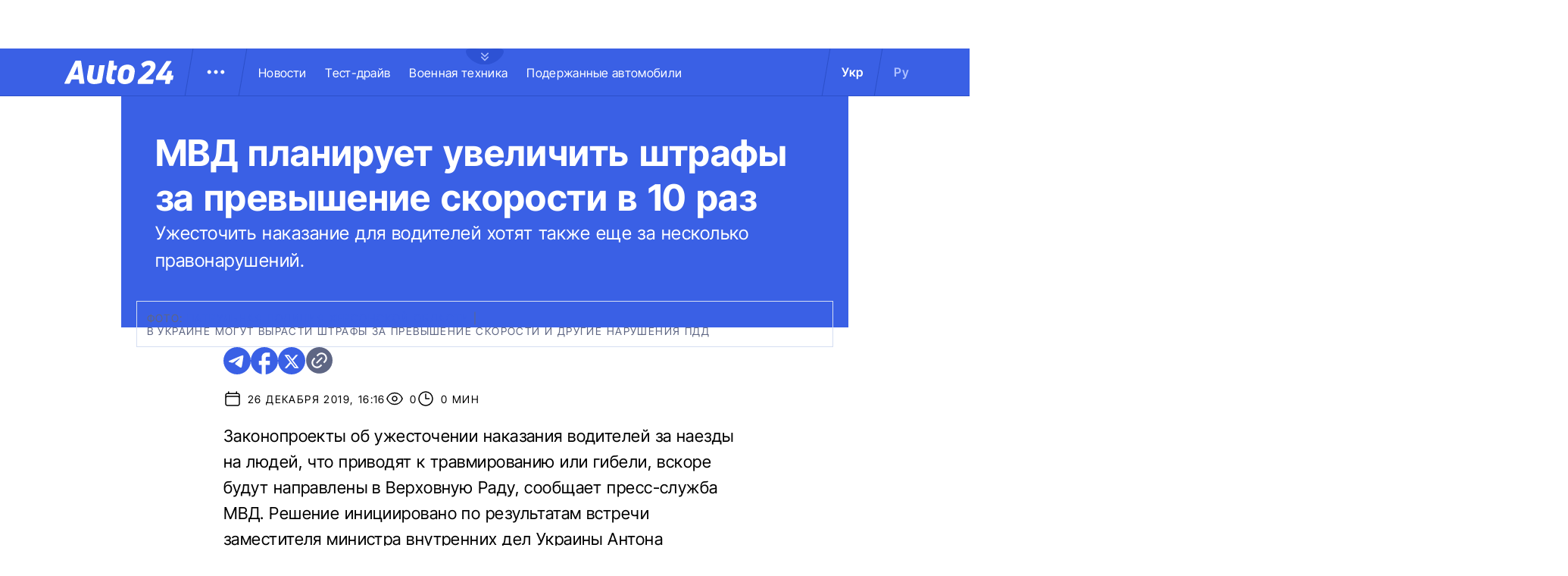

--- FILE ---
content_type: text/html; charset=utf-8
request_url: https://auto.24tv.ua/ru/mvd_planiruet_uvelichit_shtrafy_za_prevyshenie_skorosti_v_10_raz_n18070
body_size: 20212
content:
<!DOCTYPE html><html lang="ru" data-critters-container><head>
  <meta charset="utf-8">
  <title>МВД планирует увеличить штрафы за превышение скорости в 10 раз</title>
  <base href="/">
  <meta name="viewport" content="width=device-width, initial-scale=1">
  <link rel="icon" type="image/x-icon" href="assets/images/favicons/favicon.ico">
  <link rel="apple-touch-icon" href="assets/images/favicons/apple-touch-icon.png">

    <link rel="preconnect" href="https://auto.24tv.ua">

    <link rel="preconnect" href="https://membrana-cdn.media" crossorigin>
    <link rel="dns-prefetch" href="https://membrana-cdn.media">
    <link rel="preconnect" href="https://cdn.onthe.io" crossorigin>
    <link rel="dns-prefetch" href="https://cdn.onthe.io">
    <link rel="preconnect" href="https://www.googletagmanager.com" crossorigin>
    <link rel="dns-prefetch" href="https://www.googletagmanager.com">
    <link rel="preconnect" href="https://www.google-analytics.com" crossorigin>
    <link rel="dns-prefetch" href="https://www.google-analytics.com">

    <style>
        /* Font-face need to be here because Angular didnt include it in critical css*/
        @font-face {
            font-family: 'InterTight-Regular';
            src: url(/assets/fonts/interTight/InterTight-Regular.woff2) format('woff2'),
            url(/assets/fonts/interTight/InterTight-Regular.woff) format('woff');
            font-weight: 400;
            font-style: normal;
            font-display: swap;
        }

        @font-face {
            font-family: 'InterTight-Bold';
            src: url(/assets/fonts/interTight/InterTight-Bold.woff2) format('woff2'),
            url(/assets/fonts/interTight/InterTight-Bold.woff) format('woff');
            font-weight: 500;
            font-style: normal;
            font-display: swap;
        }


        /* Font decoration putted here to avoid font CLS () */
        * {
            box-sizing: border-box;
            padding: 0;
            margin: 0;
            -webkit-tap-highlight-color: rgba(0, 0, 0, 0);
            -moz-tap-highlight-color: rgba(0, 0, 0, 0);
        }

        h1,h2,h3,h4,h5,h6 {
            font-weight: inherit;
        }

        :root {
            --regular: 'InterTight-Regular', sans-serif;
            --bold: 'InterTight-Bold', sans-serif;
            --padding: 3rem;
            --header-height: 6.3rem;
            --header-height-mobile: 5.4rem;
        }

        /* News header normalization */
        .article-wrapper .title-wrapper h1.title {
            color: #FFF;
            font-family: var(--bold);
            font-size: 4.8rem;
            letter-spacing: 0.36px;
        }

        .article-wrapper .title-wrapper .annotation {
            color: #FFF;
            font-family: var(--regular);
            font-size: 2.4rem;
            letter-spacing: 0.48px;
            line-height: 150%;
        }

    </style>

    <!--  init onthe.io  -->
    <script defer src="https://cdn.onthe.io/io.js/9PvQ1os8S0CA"></script>
    <script>
        window._io_config = window._io_config || {};
        window._io_config["0.2.0"] = window._io_config["0.2.0"] || [];
    </script>

    <!--  init gemius  -->
    <script type="text/javascript">
        //changed to window.pp_gemius_identifier to use it across the app
        window.pp_gemius_identifier = 'zabq76dP.xuiRSOru5ik96Sf7J8iicSwessz1hatI0X.x7';
        // lines below shouldn't be edited
        function gemius_pending(i) { window[i] = window[i] || function() {var x = window[i+'_pdata'] = window[i+'_pdata'] || []; x[x.length]=arguments;};};gemius_pending('gemius_hit'); gemius_pending('gemius_event'); gemius_pending('pp_gemius_hit'); gemius_pending('pp_gemius_event');(function(d,t) {try {var gt=d.createElement(t),s=d.getElementsByTagName(t)[0],l='http'+((location.protocol=='https:')?'s':''); gt.setAttribute('async','async');gt.setAttribute('defer','defer'); gt.src=l+'://gaua.hit.gemius.pl/xgemius.js'; s.parentNode.insertBefore(gt,s);} catch (e) {}})(document,'script');
    </script>

    <meta name="robots" content="index, follow, max-image-preview:large, max-snippet:-1, max-video-preview:-1">
<style>.col{position:relative;padding-right:1.25rem;padding-left:1.25rem;float:left;width:100%}@media (min-width: 768px){.col-md-12{width:100%;max-width:100%}.col-md-9{width:75%;max-width:75%}}@media (min-width: 900px){.col-lg-4{width:33.33333333%;max-width:33.33333333%}}.container-branding{position:relative;max-width:calc(1190px + 2.8rem);width:100%;margin:0 auto}@media only screen and (max-width: 1600px){.container-branding{max-width:96rem}}.flex-column{display:flex;flex-direction:column}*{box-sizing:border-box;padding:0;margin:0}*{-webkit-tap-highlight-color:rgba(0,0,0,0);-moz-tap-highlight-color:rgba(0,0,0,0)}h1,h2{font-weight:inherit}a{color:inherit;text-decoration:none}:root{--regular: "InterTight-Regular", sans-serif;--regular-italic: "InterTight-ExtraLightItalic", sans-serif;--semi-bold: "InterTight-SemiBold", sans-serif;--bold: "InterTight-Bold", sans-serif;--extra-bold: "InterTight-ExtraBold", sans-serif;--extra-bold-italic: "InterTight-ExtraBoldItalic", sans-serif;--padding: 3rem;--header-height: 6.3rem;--header-height-mobile: 5.4rem}html,body{position:relative;overflow-x:clip}html{font-size:10px;text-rendering:geometricPrecision}body{font-size:1.8rem;font-family:var(--regular);color:#000;background-color:#fff}
</style><link rel="stylesheet" href="styles-JXPDUGCD.css" media="print" onload="this.media='all'"><noscript><link rel="stylesheet" href="styles-JXPDUGCD.css"></noscript><link rel="modulepreload" href="chunk-VNB5JYYZ.js"><link rel="modulepreload" href="chunk-HASGHME6.js"><link rel="modulepreload" href="chunk-4ACEOYAF.js"><link rel="modulepreload" href="chunk-ITII62DP.js"><link rel="modulepreload" href="chunk-S3OPKYAC.js"><link rel="modulepreload" href="chunk-BPUHC5LC.js"><link rel="modulepreload" href="chunk-BQ7TIZXF.js"><link rel="modulepreload" href="chunk-YBBXDC4R.js"><link rel="modulepreload" href="chunk-F5UPLWFV.js"><link rel="modulepreload" href="chunk-PX74EGYT.js"><link rel="modulepreload" href="chunk-SMAMLDGS.js"><link rel="modulepreload" href="chunk-L2F5VMK3.js"><link rel="modulepreload" href="chunk-SUOYY5BU.js"><link rel="modulepreload" href="chunk-CFHDRHHG.js"><link rel="modulepreload" href="chunk-VC737SEG.js"><link rel="modulepreload" href="chunk-2R6W2XOZ.js"><link rel="modulepreload" href="chunk-J7WKPITP.js"><link rel="modulepreload" href="chunk-HPF5WZS5.js"><script fetchpriority="low">(function(w,d,s,l,i){w[l]=w[l]||[];w[l].push({'gtm.start':
            new Date().getTime(),event:'gtm.js'});var f=d.getElementsByTagName(s)[0],
          j=d.createElement(s),dl=l!='dataLayer'?'&l='+l:'';j.async=true;j.src=
          'https://www.googletagmanager.com/gtm.js?id='+i+dl;f.parentNode.insertBefore(j,f);
        })(window,document,'script','dataLayer','GTM-KNBB337');</script><link rel="apple-touch-icon" href="https://auto.24tv.ua/assets/images/browser-icons/apple-touch-icon.png"><link rel="apple-touch-icon" href="https://auto.24tv.ua/assets/images/browser-icons/apple-touch-icon-152x152.png" sizes="152x152"><link rel="apple-touch-icon" href="https://auto.24tv.ua/assets/images/browser-icons/apple-touch-icon-120x120.png" sizes="120x120"><link rel="apple-touch-icon-precomposed" href="https://auto.24tv.ua/assets/images/browser-icons/apple-touch-icon-precomposed.png"><link rel="apple-touch-icon-precomposed" href="https://auto.24tv.ua/assets/images/browser-icons/apple-touch-icon-152x152-precomposed.png" sizes="152x152"><link rel="apple-touch-icon-precomposed" href="https://auto.24tv.ua/assets/images/browser-icons/apple-touch-icon-120x120-precomposed.png" sizes="120x120"><style ng-app-id="ng">[_nghost-ng-c1879782383]   body.popup-open[_ngcontent-ng-c1879782383]{overflow:hidden}.military[_nghost-ng-c1879782383]     .ticker-wrapper .expand-button .ellipse{filter:hue-rotate(197deg);mix-blend-mode:luminosity}.military[_nghost-ng-c1879782383]   .header-container[_ngcontent-ng-c1879782383]{background-color:#7d8c7a;border-bottom:1px solid #D5DEF2}.military[_nghost-ng-c1879782383]   .header-container[_ngcontent-ng-c1879782383]   .sub-menu-wrapper[_ngcontent-ng-c1879782383]{background:#7d8c7a}.military[_nghost-ng-c1879782383]   .header-container[_ngcontent-ng-c1879782383]   .header-wrapper[_ngcontent-ng-c1879782383]   .menu-wrapper[_ngcontent-ng-c1879782383]   .divider[_ngcontent-ng-c1879782383]{background:#647760}.military[_nghost-ng-c1879782383]   .header-container[_ngcontent-ng-c1879782383]   .header-wrapper[_ngcontent-ng-c1879782383]     .divider{background:#647760}.military[_nghost-ng-c1879782383]   .header-container[_ngcontent-ng-c1879782383]   .header-wrapper[_ngcontent-ng-c1879782383]     .lang-item{color:#fff}.military[_nghost-ng-c1879782383]   .header-container[_ngcontent-ng-c1879782383]   .header-wrapper[_ngcontent-ng-c1879782383]     .lang-item.active{background-color:unset;color:#a7bda3}[_nghost-ng-c1879782383]   header[_ngcontent-ng-c1879782383]{position:relative;z-index:101;width:100%}@media (max-width: 576px){[_nghost-ng-c1879782383]   header[_ngcontent-ng-c1879782383]{z-index:99999999999}}[_nghost-ng-c1879782383]   .sticky[_ngcontent-ng-c1879782383]{position:fixed;z-index:101;top:0}[_nghost-ng-c1879782383]   .header-container[_ngcontent-ng-c1879782383]{width:100%;display:flex;align-items:center;justify-content:center;height:var(--header-height);max-height:var(header-container);background-color:#3a60e5;padding:1rem 6rem;border-bottom:1px solid #2C4FC9}[_nghost-ng-c1879782383]   .header-container[_ngcontent-ng-c1879782383]   .expand-button[_ngcontent-ng-c1879782383]{position:absolute;left:calc(50% - 25px);top:6.4rem;cursor:pointer;width:5rem;height:2.1rem;background-image:url(/assets/images/common/ellipse.svg);background-size:cover;background-repeat:no-repeat}[_nghost-ng-c1879782383]   .header-container[_ngcontent-ng-c1879782383]   .expand-button.military[_ngcontent-ng-c1879782383]{background-image:url(/assets/images/common/military-ellipse.svg)}[_nghost-ng-c1879782383]   .header-container[_ngcontent-ng-c1879782383]   .expand-button[_ngcontent-ng-c1879782383]   [_ngcontent-ng-c1879782383]:hover{background-image:url(/assets/images/common/white-ellipse.svg)}[_nghost-ng-c1879782383]   .header-container[_ngcontent-ng-c1879782383]   .car-brand-expanded-menu-wrapper[_ngcontent-ng-c1879782383]{position:absolute;z-index:99;width:100%;top:0;left:0;height:80rem;background:#fff;display:none;flex-direction:column;align-items:center;padding:4.5rem 0}[_nghost-ng-c1879782383]   .header-container[_ngcontent-ng-c1879782383]   .car-brand-expanded-menu-wrapper.show[_ngcontent-ng-c1879782383]{display:flex}[_nghost-ng-c1879782383]   .header-container[_ngcontent-ng-c1879782383]   .car-brand-expanded-menu-wrapper[_ngcontent-ng-c1879782383]   .title-wrapper[_ngcontent-ng-c1879782383]{width:120rem;display:flex;justify-content:space-between}[_nghost-ng-c1879782383]   .header-container[_ngcontent-ng-c1879782383]   .car-brand-expanded-menu-wrapper[_ngcontent-ng-c1879782383]   .title-wrapper[_ngcontent-ng-c1879782383]   .car-brand-title[_ngcontent-ng-c1879782383]{color:#010101;font-family:var(--regular);font-size:26px;font-style:normal;letter-spacing:.52px;text-transform:uppercase}[_nghost-ng-c1879782383]   .header-container[_ngcontent-ng-c1879782383]   .car-brand-expanded-menu-wrapper[_ngcontent-ng-c1879782383]   .title-wrapper[_ngcontent-ng-c1879782383]   .car-brand-close-button[_ngcontent-ng-c1879782383]{position:relative;right:0;bottom:1.5rem;cursor:pointer;width:5rem;height:5rem}[_nghost-ng-c1879782383]   .header-container[_ngcontent-ng-c1879782383]   .car-brand-expanded-menu-wrapper[_ngcontent-ng-c1879782383]   .title-wrapper[_ngcontent-ng-c1879782383]   .car-brand-close-button[_ngcontent-ng-c1879782383]   .close[_ngcontent-ng-c1879782383]{position:relative;width:50%;height:50%;top:25%;left:25%}[_nghost-ng-c1879782383]   .header-container[_ngcontent-ng-c1879782383]   .car-brand-expanded-menu-wrapper[_ngcontent-ng-c1879782383]   .title-wrapper[_ngcontent-ng-c1879782383]   .car-brand-close-button[_ngcontent-ng-c1879782383]   [_ngcontent-ng-c1879782383]:hover{opacity:.7}[_nghost-ng-c1879782383]   .header-container[_ngcontent-ng-c1879782383]   .car-brand-expanded-menu-wrapper[_ngcontent-ng-c1879782383]   .car-brand-list-wrapper[_ngcontent-ng-c1879782383]{width:120rem;max-height:64rem;border:1px solid #D5DEF2;overflow-x:hidden}[_nghost-ng-c1879782383]   .header-container[_ngcontent-ng-c1879782383]   .car-brand-expanded-menu-wrapper[_ngcontent-ng-c1879782383]   .car-brand-list-wrapper[_ngcontent-ng-c1879782383]   .car-brand-list[_ngcontent-ng-c1879782383]{display:flex;flex-wrap:wrap;justify-content:space-between;height:fit-content;padding-bottom:3rem}[_nghost-ng-c1879782383]   .header-container[_ngcontent-ng-c1879782383]   .car-brand-expanded-menu-wrapper[_ngcontent-ng-c1879782383]   .car-brand-list-wrapper[_ngcontent-ng-c1879782383]   .car-brand-list[_ngcontent-ng-c1879782383]   .car-logo-card[_ngcontent-ng-c1879782383]{width:12rem;height:8rem;display:flex;flex-direction:column;justify-content:center;align-items:center}[_nghost-ng-c1879782383]   .header-container[_ngcontent-ng-c1879782383]   .car-brand-expanded-menu-wrapper[_ngcontent-ng-c1879782383]   .car-brand-list-wrapper[_ngcontent-ng-c1879782383]   .car-brand-list[_ngcontent-ng-c1879782383]   .car-logo-card[_ngcontent-ng-c1879782383]   .car-logo-name[_ngcontent-ng-c1879782383]{color:#63759d;font-family:var(--regular);font-size:1.3rem;font-style:normal;letter-spacing:.32px;padding-top:1rem;display:none}[_nghost-ng-c1879782383]   .header-container[_ngcontent-ng-c1879782383]   .car-brand-expanded-menu-wrapper[_ngcontent-ng-c1879782383]   .car-brand-list-wrapper[_ngcontent-ng-c1879782383]   .car-brand-list[_ngcontent-ng-c1879782383]   .car-logo-card[_ngcontent-ng-c1879782383]:hover{cursor:pointer;border:1px solid #D5DEF2;background:#d5def233}[_nghost-ng-c1879782383]   .header-container[_ngcontent-ng-c1879782383]   .car-brand-expanded-menu-wrapper[_ngcontent-ng-c1879782383]   .car-brand-list-wrapper[_ngcontent-ng-c1879782383]   .car-brand-list[_ngcontent-ng-c1879782383]   .car-logo-card[_ngcontent-ng-c1879782383]:hover   .car-logo-name[_ngcontent-ng-c1879782383]{display:block}[_nghost-ng-c1879782383]   .header-container[_ngcontent-ng-c1879782383]   .car-brand-expanded-menu-wrapper[_ngcontent-ng-c1879782383]   .car-brand-list-wrapper[_ngcontent-ng-c1879782383]   .car-brand-list[_ngcontent-ng-c1879782383]   .car-logo-card[_ngcontent-ng-c1879782383]   .car-logo-wrapper[_ngcontent-ng-c1879782383]{position:relative;display:block;width:45px;height:30px}[_nghost-ng-c1879782383]   .header-container[_ngcontent-ng-c1879782383]   .car-brand-expanded-menu-wrapper[_ngcontent-ng-c1879782383]   .car-brand-list-wrapper[_ngcontent-ng-c1879782383]   .car-brand-list[_ngcontent-ng-c1879782383]   .car-logo-card[_ngcontent-ng-c1879782383]   .car-logo-wrapper[_ngcontent-ng-c1879782383]   img[_ngcontent-ng-c1879782383]{object-fit:contain}[_nghost-ng-c1879782383]   .header-container[_ngcontent-ng-c1879782383]   .car-brand-expanded-menu-wrapper[_ngcontent-ng-c1879782383]   .car-brand-list-wrapper[_ngcontent-ng-c1879782383]   .shade-line[_ngcontent-ng-c1879782383]{position:absolute;bottom:6.6rem;width:118.5rem;height:8rem;background:linear-gradient(0deg,#fff 33.7%,#fff0)}[_nghost-ng-c1879782383]   .header-container[_ngcontent-ng-c1879782383]   .header-wrapper[_ngcontent-ng-c1879782383]{width:120rem;display:flex;justify-content:space-between}[_nghost-ng-c1879782383]   .header-container[_ngcontent-ng-c1879782383]   .header-wrapper[_ngcontent-ng-c1879782383]   .menu-wrapper[_ngcontent-ng-c1879782383]{display:flex;align-items:center;padding-left:2.5rem}[_nghost-ng-c1879782383]   .header-container[_ngcontent-ng-c1879782383]   .header-wrapper[_ngcontent-ng-c1879782383]   .menu-wrapper[_ngcontent-ng-c1879782383]   .logo-wrapper[_ngcontent-ng-c1879782383]{width:14.4rem}[_nghost-ng-c1879782383]   .header-container[_ngcontent-ng-c1879782383]   .header-wrapper[_ngcontent-ng-c1879782383]   .menu-wrapper[_ngcontent-ng-c1879782383]   .divider[_ngcontent-ng-c1879782383]{margin:0 2rem;background:#2c4fc9;width:1px;transform:rotate(9.728deg);height:var(--header-height)}[_nghost-ng-c1879782383]   .header-container[_ngcontent-ng-c1879782383]   .header-wrapper[_ngcontent-ng-c1879782383]   .menu-wrapper[_ngcontent-ng-c1879782383]   .menu-button[_ngcontent-ng-c1879782383]{cursor:pointer}[_nghost-ng-c1879782383]   .header-container[_ngcontent-ng-c1879782383]   .header-wrapper[_ngcontent-ng-c1879782383]   .menu-wrapper[_ngcontent-ng-c1879782383]   .menu-button[_ngcontent-ng-c1879782383]   .menu-img[_ngcontent-ng-c1879782383]{position:relative;width:3rem;height:3rem;background-image:url(/assets/images/common/menu-button.svg);background-size:cover;background-repeat:no-repeat}[_nghost-ng-c1879782383]   .header-container[_ngcontent-ng-c1879782383]   .header-wrapper[_ngcontent-ng-c1879782383]   .menu-wrapper[_ngcontent-ng-c1879782383]   .menu-button[_ngcontent-ng-c1879782383]   .menu-img[_ngcontent-ng-c1879782383]:hover{background-image:url(/assets/images/common/menu-button-blue.svg);rotate:90deg}[_nghost-ng-c1879782383]   .header-container[_ngcontent-ng-c1879782383]   .header-wrapper[_ngcontent-ng-c1879782383]   .menu-wrapper[_ngcontent-ng-c1879782383]   .menu-button[_ngcontent-ng-c1879782383]   .menu-img.show[_ngcontent-ng-c1879782383]{background-image:url(/assets/images/common/menu-button-blue.svg);rotate:none}[_nghost-ng-c1879782383]   .header-container[_ngcontent-ng-c1879782383]   .header-wrapper[_ngcontent-ng-c1879782383]   .menu-wrapper[_ngcontent-ng-c1879782383]   .nav-block[_ngcontent-ng-c1879782383]{white-space:nowrap;overflow:hidden}[_nghost-ng-c1879782383]   .header-container[_ngcontent-ng-c1879782383]   .header-wrapper[_ngcontent-ng-c1879782383]   .menu-wrapper[_ngcontent-ng-c1879782383]   .nav-block[_ngcontent-ng-c1879782383]   .nav-link[_ngcontent-ng-c1879782383]{color:#fff;font-family:var(--regular);font-size:1.6rem;font-style:normal;letter-spacing:.32px;padding-right:2.5rem}[_nghost-ng-c1879782383]   .header-container[_ngcontent-ng-c1879782383]   .sub-menu-wrapper[_ngcontent-ng-c1879782383]{display:none;transition:all .2s ease-in-out;position:absolute;top:calc(var(--menuFixedHeight) * 1px);left:calc(var(--leftDividerPosition) * 1px);background:#fff;padding:1.5rem;z-index:99;width:36rem}[_nghost-ng-c1879782383]   .header-container[_ngcontent-ng-c1879782383]   .sub-menu-wrapper[_ngcontent-ng-c1879782383]   .menu-shade-line[_ngcontent-ng-c1879782383]{position:absolute;bottom:1.6rem;width:31rem;height:5rem;background:linear-gradient(0deg,#fff,#fff0)}[_nghost-ng-c1879782383]   .header-container[_ngcontent-ng-c1879782383]   .sub-menu-wrapper.show[_ngcontent-ng-c1879782383]{display:block;z-index:99}[_nghost-ng-c1879782383]   .header-container[_ngcontent-ng-c1879782383]   .sub-menu-wrapper[_ngcontent-ng-c1879782383]   .sub-menu-container[_ngcontent-ng-c1879782383]{border:1px solid #D5DEF2;height:40rem;overflow-x:hidden;padding-bottom:1.5rem}[_nghost-ng-c1879782383]   .header-container[_ngcontent-ng-c1879782383]   .sub-menu-wrapper[_ngcontent-ng-c1879782383]   .sub-menu-container[_ngcontent-ng-c1879782383]   .sub-menu-block[_ngcontent-ng-c1879782383]{display:flex;flex-wrap:wrap;flex-direction:column;padding:2.5rem 2rem 0}[_nghost-ng-c1879782383]   .header-container[_ngcontent-ng-c1879782383]   .sub-menu-wrapper[_ngcontent-ng-c1879782383]   .sub-menu-container[_ngcontent-ng-c1879782383]   .sub-menu-block[_ngcontent-ng-c1879782383]   .sub-menu-link[_ngcontent-ng-c1879782383]{color:#000;font-family:var(--semi-bold);font-size:1.6rem;font-style:normal;letter-spacing:.32px;padding-bottom:2.5rem;width:100%}[_nghost-ng-c1879782383]   .header-container[_ngcontent-ng-c1879782383]   .sub-menu-wrapper[_ngcontent-ng-c1879782383]   .sub-menu-container[_ngcontent-ng-c1879782383]   .sub-menu-block[_ngcontent-ng-c1879782383]   .sub-menu-link[_ngcontent-ng-c1879782383]:hover{color:#aec0ff}[_nghost-ng-c1879782383]   .header-container[_ngcontent-ng-c1879782383]   .overlay[_ngcontent-ng-c1879782383]{display:none;position:fixed;top:0;left:0;width:100%;height:100%;background-color:#00000080;z-index:98}@media (max-width: 1200px){[_nghost-ng-c1879782383]   .header-container[_ngcontent-ng-c1879782383]   .car-brand-expanded-menu-wrapper[_ngcontent-ng-c1879782383]{height:70rem;width:100%;padding:1.5rem}[_nghost-ng-c1879782383]   .header-container[_ngcontent-ng-c1879782383]   .car-brand-expanded-menu-wrapper[_ngcontent-ng-c1879782383]   .title-wrapper[_ngcontent-ng-c1879782383]{width:100%;height:8.5rem;align-items:center}[_nghost-ng-c1879782383]   .header-container[_ngcontent-ng-c1879782383]   .car-brand-expanded-menu-wrapper[_ngcontent-ng-c1879782383]   .title-wrapper[_ngcontent-ng-c1879782383]   .car-brand-title[_ngcontent-ng-c1879782383]{font-size:23px;letter-spacing:.48px}[_nghost-ng-c1879782383]   .header-container[_ngcontent-ng-c1879782383]   .car-brand-expanded-menu-wrapper[_ngcontent-ng-c1879782383]   .title-wrapper[_ngcontent-ng-c1879782383]   .car-brand-close-button[_ngcontent-ng-c1879782383]{position:relative;right:0;bottom:0;cursor:pointer;width:4rem;height:4rem}[_nghost-ng-c1879782383]   .header-container[_ngcontent-ng-c1879782383]   .car-brand-expanded-menu-wrapper[_ngcontent-ng-c1879782383]   .car-brand-list-wrapper[_ngcontent-ng-c1879782383]{width:100%;height:100%}[_nghost-ng-c1879782383]   .header-container[_ngcontent-ng-c1879782383]   .car-brand-expanded-menu-wrapper[_ngcontent-ng-c1879782383]   .car-brand-list-wrapper[_ngcontent-ng-c1879782383]   .car-brand-list[_ngcontent-ng-c1879782383]   .car-logo-card[_ngcontent-ng-c1879782383]{width:9rem;height:7rem}[_nghost-ng-c1879782383]   .header-container[_ngcontent-ng-c1879782383]   .car-brand-expanded-menu-wrapper[_ngcontent-ng-c1879782383]   .car-brand-list-wrapper[_ngcontent-ng-c1879782383]   .car-brand-list[_ngcontent-ng-c1879782383]   .car-logo-card[_ngcontent-ng-c1879782383]   .car-logo-name[_ngcontent-ng-c1879782383]{display:none}[_nghost-ng-c1879782383]   .header-container[_ngcontent-ng-c1879782383]   .car-brand-expanded-menu-wrapper[_ngcontent-ng-c1879782383]   .car-brand-list-wrapper[_ngcontent-ng-c1879782383]   .car-brand-list[_ngcontent-ng-c1879782383]   .car-logo-card[_ngcontent-ng-c1879782383]:hover{cursor:pointer;border:1px solid #D5DEF2;background:#d5def233}[_nghost-ng-c1879782383]   .header-container[_ngcontent-ng-c1879782383]   .car-brand-expanded-menu-wrapper[_ngcontent-ng-c1879782383]   .car-brand-list-wrapper[_ngcontent-ng-c1879782383]   .car-brand-list[_ngcontent-ng-c1879782383]   .car-logo-card[_ngcontent-ng-c1879782383]   .car-logo-wrapper[_ngcontent-ng-c1879782383]{width:27px;height:27px}[_nghost-ng-c1879782383]   .header-container[_ngcontent-ng-c1879782383]   .car-brand-expanded-menu-wrapper[_ngcontent-ng-c1879782383]   .car-brand-list-wrapper[_ngcontent-ng-c1879782383]   .shade-line[_ngcontent-ng-c1879782383]{width:96%;bottom:1.6rem}}@media (max-width: 900px){[_nghost-ng-c1879782383]   .header-container[_ngcontent-ng-c1879782383]   .header-wrapper[_ngcontent-ng-c1879782383]   .nav-block-wrapper[_ngcontent-ng-c1879782383]   .nav-block[_ngcontent-ng-c1879782383]   .nav-link[_ngcontent-ng-c1879782383]{padding-right:.5rem}}@media (max-width: 768px){[_nghost-ng-c1879782383]   .header-container[_ngcontent-ng-c1879782383]{padding:1rem .5rem;min-height:var(--header-height-mobile)}[_nghost-ng-c1879782383]   .header-container[_ngcontent-ng-c1879782383]   .expand-button[_ngcontent-ng-c1879782383]{top:5.4rem}[_nghost-ng-c1879782383]   .header-container[_ngcontent-ng-c1879782383]   .shade-line[_ngcontent-ng-c1879782383]{width:93%!important}[_nghost-ng-c1879782383]   .header-container[_ngcontent-ng-c1879782383]   .header-wrapper[_ngcontent-ng-c1879782383]   .menu-wrapper[_ngcontent-ng-c1879782383]{padding-left:1.25rem}[_nghost-ng-c1879782383]   .header-container[_ngcontent-ng-c1879782383]   .header-wrapper[_ngcontent-ng-c1879782383]   .menu-wrapper[_ngcontent-ng-c1879782383]   .divider[_ngcontent-ng-c1879782383]{position:absolute}[_nghost-ng-c1879782383]   .header-container[_ngcontent-ng-c1879782383]   .header-wrapper[_ngcontent-ng-c1879782383]   .menu-wrapper[_ngcontent-ng-c1879782383]   .divider.left[_ngcontent-ng-c1879782383]{right:5.8rem}[_nghost-ng-c1879782383]   .header-container[_ngcontent-ng-c1879782383]   .header-wrapper[_ngcontent-ng-c1879782383]   .menu-wrapper[_ngcontent-ng-c1879782383]   .divider.right[_ngcontent-ng-c1879782383]{right:0}[_nghost-ng-c1879782383]   .header-container[_ngcontent-ng-c1879782383]   .header-wrapper[_ngcontent-ng-c1879782383]   .menu-wrapper[_ngcontent-ng-c1879782383]   .menu-button[_ngcontent-ng-c1879782383]{position:absolute;right:3.5rem}[_nghost-ng-c1879782383]   .header-container[_ngcontent-ng-c1879782383]   .header-wrapper[_ngcontent-ng-c1879782383]   .nav-block-wrapper[_ngcontent-ng-c1879782383]{display:none}[_nghost-ng-c1879782383]   .header-container[_ngcontent-ng-c1879782383]   .header-wrapper[_ngcontent-ng-c1879782383]   .lang-switcher[_ngcontent-ng-c1879782383]{display:none}[_nghost-ng-c1879782383]   .header-container[_ngcontent-ng-c1879782383]   .sub-menu-wrapper[_ngcontent-ng-c1879782383]{top:calc(var(--menuFixedHeight) * 1px);left:0;width:100%;padding:1.25rem;border-bottom:1px solid #D5DEF2}[_nghost-ng-c1879782383]   .header-container[_ngcontent-ng-c1879782383]   .sub-menu-wrapper[_ngcontent-ng-c1879782383]   .menu-shade-line[_ngcontent-ng-c1879782383]{width:calc(100% - 4rem);bottom:1.3rem;left:2rem}[_nghost-ng-c1879782383]   .header-container[_ngcontent-ng-c1879782383]   .sub-menu-wrapper[_ngcontent-ng-c1879782383]   .sub-menu-container[_ngcontent-ng-c1879782383]{height:fit-content;padding-bottom:3.5rem;max-height:65vh;overflow:auto}[_nghost-ng-c1879782383]   .header-container[_ngcontent-ng-c1879782383]   .sub-menu-wrapper[_ngcontent-ng-c1879782383]   .sub-menu-container[_ngcontent-ng-c1879782383]   .sub-menu-block[_ngcontent-ng-c1879782383]{display:flex;flex-direction:column;width:100%}}</style><style ng-app-id="ng">.footer-container[_ngcontent-ng-c2929861221]{background-color:#3a60e5;display:flex;justify-content:center;align-items:center}.footer-container[_ngcontent-ng-c2929861221]   .wrapper[_ngcontent-ng-c2929861221]{display:flex;flex-direction:row;width:120rem;min-height:75rem;padding:0}.footer-container[_ngcontent-ng-c2929861221]   .info-block-item[_ngcontent-ng-c2929861221]{border-right:1px solid #2C4FC9;padding:0 2.5rem;min-width:33.33333333%}.footer-container[_ngcontent-ng-c2929861221]   .footer-logo[_ngcontent-ng-c2929861221]{position:relative;top:7rem;overflow:hidden;width:144px;height:31px;opacity:.6}.footer-container[_ngcontent-ng-c2929861221]   .social-links-block[_ngcontent-ng-c2929861221]{position:absolute;bottom:4rem;display:flex;flex-direction:row}.footer-container[_ngcontent-ng-c2929861221]   .social-links-block[_ngcontent-ng-c2929861221]   .social-contacts[_ngcontent-ng-c2929861221]{width:3.6rem;height:3.6rem;margin-right:1.25rem;position:relative}.footer-container[_ngcontent-ng-c2929861221]   .social-links-block[_ngcontent-ng-c2929861221]   .social-contacts[_ngcontent-ng-c2929861221]:hover{opacity:.7}.footer-container[_ngcontent-ng-c2929861221]   .social-links-block[_ngcontent-ng-c2929861221]   .social-contacts.facebook[_ngcontent-ng-c2929861221]{background-image:url(/assets/images/social/fb-icon.svg)}.footer-container[_ngcontent-ng-c2929861221]   .social-links-block[_ngcontent-ng-c2929861221]   .social-contacts.twitter[_ngcontent-ng-c2929861221]{background-image:url(/assets/images/social/x-icon.svg)}.footer-container[_ngcontent-ng-c2929861221]   .social-links-block[_ngcontent-ng-c2929861221]   .social-contacts.youtube[_ngcontent-ng-c2929861221]{background-image:url(/assets/images/social/yt-icon.svg)}.footer-container[_ngcontent-ng-c2929861221]   .social-links-block[_ngcontent-ng-c2929861221]   .social-contacts.telegram[_ngcontent-ng-c2929861221]{background-image:url(/assets/images/social/telegram-icon.svg)}.footer-container[_ngcontent-ng-c2929861221]   .social-links-block[_ngcontent-ng-c2929861221]   .social-contacts.instagram[_ngcontent-ng-c2929861221]{background-image:url(/assets/images/social/insta-icon.svg)}.footer-container[_ngcontent-ng-c2929861221]   .general-info[_ngcontent-ng-c2929861221]{position:relative;top:7rem}.footer-container[_ngcontent-ng-c2929861221]   .general-info[_ngcontent-ng-c2929861221]   .info-title[_ngcontent-ng-c2929861221]{color:#fff;font-family:var(--regular);font-size:2.5rem;letter-spacing:.56px;padding-bottom:1rem}.footer-container[_ngcontent-ng-c2929861221]   .general-info[_ngcontent-ng-c2929861221]   .text[_ngcontent-ng-c2929861221]{line-height:150%}.footer-container[_ngcontent-ng-c2929861221]   .ltd-info[_ngcontent-ng-c2929861221]{position:absolute;bottom:4rem;max-width:30%}.footer-container[_ngcontent-ng-c2929861221]   .text[_ngcontent-ng-c2929861221]{color:#aec0ff;font-family:var(--regular);font-size:1.4rem;font-style:normal;letter-spacing:.28px}.footer-container[_ngcontent-ng-c2929861221]   .nav-block-wrapper[_ngcontent-ng-c2929861221]{position:relative;top:7rem;display:flex;flex-direction:column;height:45%}.footer-container[_ngcontent-ng-c2929861221]   .nav-block-wrapper[_ngcontent-ng-c2929861221]   .nav-block[_ngcontent-ng-c2929861221]{display:flex;flex-direction:column}.footer-container[_ngcontent-ng-c2929861221]   .nav-block-wrapper[_ngcontent-ng-c2929861221]   .nav-block[_ngcontent-ng-c2929861221]   .nav-link[_ngcontent-ng-c2929861221]{color:#fff;font-family:var(--regular);font-size:1.4rem;font-style:normal;letter-spacing:.32px;padding-bottom:2.5rem;width:fit-content}.footer-container[_ngcontent-ng-c2929861221]   .nav-block-wrapper[_ngcontent-ng-c2929861221]   .nav-block[_ngcontent-ng-c2929861221]   .static-pages[_ngcontent-ng-c2929861221]{color:#aec0ff}.footer-container[_ngcontent-ng-c2929861221]   .divider[_ngcontent-ng-c2929861221]{position:absolute;right:0;top:50%;width:33.3333333%;height:1px;background:#2c4fc9}@media (max-width: 768px){.footer-container[_ngcontent-ng-c2929861221]{padding:0 1rem}.footer-container[_ngcontent-ng-c2929861221]   .wrapper[_ngcontent-ng-c2929861221]{padding-top:2rem;width:100%;min-height:73rem;flex-direction:column}.footer-container[_ngcontent-ng-c2929861221]   .info-block-item[_ngcontent-ng-c2929861221]{padding:0 .25rem;border-right:unset}.footer-container[_ngcontent-ng-c2929861221]   .info-block-item.first[_ngcontent-ng-c2929861221]{height:10.5rem}.footer-container[_ngcontent-ng-c2929861221]   .info-block-item.second[_ngcontent-ng-c2929861221]{border-bottom:1px solid #2C4FC9}.footer-container[_ngcontent-ng-c2929861221]   .info-block-item.third[_ngcontent-ng-c2929861221]{display:flex;flex-direction:row}.footer-container[_ngcontent-ng-c2929861221]   .footer-logo[_ngcontent-ng-c2929861221]{position:relative;top:3rem;overflow:hidden;width:111px;height:24px;opacity:.6}.footer-container[_ngcontent-ng-c2929861221]   .social-links-block[_ngcontent-ng-c2929861221]{position:relative;top:5rem}.footer-container[_ngcontent-ng-c2929861221]   .general-info[_ngcontent-ng-c2929861221]{position:unset;padding:2.5rem 0}.footer-container[_ngcontent-ng-c2929861221]   .general-info[_ngcontent-ng-c2929861221]   .info-title[_ngcontent-ng-c2929861221]{font-size:2.2rem}.footer-container[_ngcontent-ng-c2929861221]   .ltd-info[_ngcontent-ng-c2929861221]{bottom:2.5rem;min-width:80%}.footer-container[_ngcontent-ng-c2929861221]   .divider[_ngcontent-ng-c2929861221]{display:none}.footer-container[_ngcontent-ng-c2929861221]   .nav-block-wrapper[_ngcontent-ng-c2929861221]{position:unset;flex-direction:row;width:50%;padding:2.5rem 0 0}.footer-container[_ngcontent-ng-c2929861221]   .nav-block-wrapper[_ngcontent-ng-c2929861221]   .nav-block[_ngcontent-ng-c2929861221]{display:flex;flex-direction:column}.footer-container[_ngcontent-ng-c2929861221]   .nav-block-wrapper[_ngcontent-ng-c2929861221]   .nav-block[_ngcontent-ng-c2929861221]   .nav-link[_ngcontent-ng-c2929861221]{color:#fff;font-family:var(--regular);font-size:1.4rem;font-style:normal;letter-spacing:.32px;padding-bottom:2rem}.footer-container[_ngcontent-ng-c2929861221]   .mobile-divider[_ngcontent-ng-c2929861221]{position:absolute;right:0;bottom:9rem;width:100%;height:1px;background:#2c4fc9}}</style><style ng-app-id="ng">.header[_ngcontent-ng-c843267249]{overflow:hidden;height:6.4rem;position:relative;z-index:1;width:fit-content}.header[_ngcontent-ng-c843267249]   .ticker-wrapper[_ngcontent-ng-c843267249]{background-color:#fff;display:flex;align-items:center;overflow:hidden;height:6.4rem;animation:_ngcontent-ng-c843267249_ticker 60s linear infinite}.header[_ngcontent-ng-c843267249]   .ticker-wrapper[_ngcontent-ng-c843267249]:hover{animation-play-state:paused}.header[_ngcontent-ng-c843267249]   .ticker-wrapper[_ngcontent-ng-c843267249]   .car-logo-wrapper[_ngcontent-ng-c843267249]{position:relative;margin:0 2.25rem;width:45px;height:30px}.header[_ngcontent-ng-c843267249]   .ticker-wrapper[_ngcontent-ng-c843267249]   .car-logo-wrapper[_ngcontent-ng-c843267249]:hover{opacity:.7}@media (max-width: 768px){.header[_ngcontent-ng-c843267249]{height:5.4rem}.header[_ngcontent-ng-c843267249]   .ticker-wrapper[_ngcontent-ng-c843267249]{height:5.4rem;animation:_ngcontent-ng-c843267249_ticker 100s linear infinite}.header[_ngcontent-ng-c843267249]   .ticker-wrapper[_ngcontent-ng-c843267249]   .car-logo-wrapper[_ngcontent-ng-c843267249]{margin:0 1.5rem;width:27px;height:27px}}@media only screen and (min-width: 768px) and (max-width: 1200px){.header[_ngcontent-ng-c843267249]   .ticker-wrapper[_ngcontent-ng-c843267249]{animation:ticker 120s linear infinite}}@keyframes _ngcontent-ng-c843267249_ticker{0%{transform:translate(0)}50%{transform:translate(calc(-100% + 100vw))}to{transform:translate(0)}}</style><style ng-app-id="ng">.logo[_ngcontent-ng-c904316819]{position:relative;width:14.4rem;height:3.1rem;display:flex}@media (max-width: 768px){.logo[_ngcontent-ng-c904316819]{width:11.1rem;height:2.4rem}}</style><style ng-app-id="ng">[_nghost-ng-c1014935773]{display:flex;align-items:center}[_nghost-ng-c1014935773]   .lang-item[_ngcontent-ng-c1014935773]{color:#fff;text-align:center;font-family:var(--semi-bold);font-size:16px;letter-spacing:.32px;padding:0 2rem}[_nghost-ng-c1014935773]   .lang-item.active[_ngcontent-ng-c1014935773]{background-color:#3a60e5;color:#aec0ff}[_nghost-ng-c1014935773]   .divider[_ngcontent-ng-c1014935773]{position:relative;top:0;background:#2c4fc9;width:1px;transform:rotate(9.728deg);height:var(--header-height)}</style><style ng-app-id="ng">@charset "UTF-8";[_nghost-ng-c4232209672]     #news-summary{color:#000;font-family:var(--regular);font-size:2.2rem;line-height:3.4rem;max-width:100%;display:flex;flex-direction:column;row-gap:3rem;letter-spacing:.44px}[_nghost-ng-c4232209672]     #news-summary *{overflow:hidden}[_nghost-ng-c4232209672]     #news-summary div.read-also-wrapper{overflow:unset}[_nghost-ng-c4232209672]     #news-summary div.read-also-wrapper *{overflow:unset}[_nghost-ng-c4232209672]     #news-summary .adv-info{border:1px solid #D5DEF2;padding:25px;display:flex;flex-direction:column;row-gap:1rem}[_nghost-ng-c4232209672]     #news-summary .adv-info p{margin:0}[_nghost-ng-c4232209672]     #news-summary .adv-info__text{font-size:18px;font-style:italic;line-height:28px;letter-spacing:.36px}[_nghost-ng-c4232209672]     #news-summary .adv-info__label{color:#3a60e5;font-size:12px;line-height:100%;letter-spacing:1.2px;text-transform:uppercase}[_nghost-ng-c4232209672]     #news-summary .fotorama{position:relative;width:134%;margin-left:-17%}[_nghost-ng-c4232209672]     #news-summary .fotorama.test-drive{width:150%;margin-left:-25%}[_nghost-ng-c4232209672]     #news-summary strong{font-family:var(--bold)}[_nghost-ng-c4232209672]     #news-summary strong a{color:#5e6684}[_nghost-ng-c4232209672]     #news-summary h1, [_nghost-ng-c4232209672]     #news-summary h2, [_nghost-ng-c4232209672]     #news-summary h3, [_nghost-ng-c4232209672]     #news-summary h4, [_nghost-ng-c4232209672]     #news-summary h5, [_nghost-ng-c4232209672]     #news-summary h6{font-family:var(--bold);margin-bottom:-1rem;line-height:100%}[_nghost-ng-c4232209672]     #news-summary h1{font-size:4.8rem}[_nghost-ng-c4232209672]     #news-summary h2{font-size:3.6rem;text-transform:uppercase}[_nghost-ng-c4232209672]     #news-summary h3{font-size:3.2rem}[_nghost-ng-c4232209672]     #news-summary h4{font-size:2.8rem}[_nghost-ng-c4232209672]     #news-summary h5{font-size:2.4rem}[_nghost-ng-c4232209672]     #news-summary h6{font-size:2.2rem}[_nghost-ng-c4232209672]     #news-summary ol, [_nghost-ng-c4232209672]     #news-summary ul{display:flex;flex-direction:column;row-gap:1.25rem;font-size:2rem;line-height:2.9rem;list-style:none;margin-left:0;padding-left:0}[_nghost-ng-c4232209672]     #news-summary p a{color:#5e6684;font-family:var(--regular);text-decoration:underline}[_nghost-ng-c4232209672]     #news-summary aside a{color:#3a60e5;text-decoration:underline}[_nghost-ng-c4232209672]     #news-summary ol{counter-reset:item}[_nghost-ng-c4232209672]     #news-summary ol li{position:relative;padding-left:2.5rem;counter-increment:item;margin-bottom:1.25rem}[_nghost-ng-c4232209672]     #news-summary ol li:before{content:counter(item) ".";position:absolute;left:0;top:.4rem;font-family:var(--title-font);font-size:2rem;line-height:100%;background:#000;color:#fff;text-align:center;display:inline-block;padding:0 .1rem;min-width:1.6rem}[_nghost-ng-c4232209672]     #news-summary ul li{position:relative;padding-left:2.5rem}[_nghost-ng-c4232209672]     #news-summary ul li:before{content:"";position:absolute;left:0;top:.7rem;display:flex;align-items:center;width:1.6rem;max-width:1.6rem;min-width:1.6rem;height:1.6rem;border-radius:50%;background-color:#000}[_nghost-ng-c4232209672]     #news-summary p:not(:last-child){margin-bottom:.5rem}[_nghost-ng-c4232209672]     #news-summary p:has(em img){margin-bottom:0!important}[_nghost-ng-c4232209672]     #news-summary p:has(em img) em{line-height:100%}[_nghost-ng-c4232209672]     #news-summary p:has(em img)+.photo-credits{font-size:1.4rem;line-height:2.1rem;text-align:left;margin-top:-1.25rem;margin-bottom:-1.25rem}[_nghost-ng-c4232209672]     #news-summary .read-also-wrapper{display:block}[_nghost-ng-c4232209672]     #news-summary .read-also-wrapper .read-also{width:100%;display:flex;flex-direction:row;column-gap:1.5rem;line-height:1.3;border:1px solid #D5DEF2;padding:2.5rem}[_nghost-ng-c4232209672]     #news-summary .read-also-wrapper .read-also:hover img{mix-blend-mode:luminosity}[_nghost-ng-c4232209672]     #news-summary .read-also-wrapper .read-also:hover .link{opacity:.7}[_nghost-ng-c4232209672]     #news-summary .read-also-wrapper .read-also img{width:14rem;height:9rem}[_nghost-ng-c4232209672]     #news-summary .read-also-wrapper .read-also .info-wrapper{display:flex;flex-direction:column;justify-content:flex-start}[_nghost-ng-c4232209672]     #news-summary .read-also-wrapper .read-also .info-wrapper .label{color:#3a60e5;font-family:var(--regular);font-size:12px;letter-spacing:1.2px;text-transform:uppercase;margin:0}[_nghost-ng-c4232209672]     #news-summary .read-also-wrapper .read-also .info-wrapper p:first-letter{text-transform:capitalize}[_nghost-ng-c4232209672]     #news-summary .read-also-wrapper .read-also .info-wrapper .link{padding:0;margin:0;line-height:100%}[_nghost-ng-c4232209672]     #news-summary .read-also-wrapper .read-also .info-wrapper .link a{color:#000;font-family:var(--bold);font-size:22px;line-height:26px;letter-spacing:.44px;text-decoration:unset}[_nghost-ng-c4232209672]     #news-summary .reference-block-wrapper{display:flex;align-items:center;border:7px solid #D5DEF2;padding:18px;color:#000;font-family:var(--bold);font-size:22px;font-style:normal;line-height:26px;letter-spacing:.44px}@media only screen and (max-width: 768px){[_nghost-ng-c4232209672]     #news-summary .reference-block-wrapper{border-right:none;border-left:none}}[_nghost-ng-c4232209672]     #news-summary .insert{display:block;position:relative;font-size:1.8rem;line-height:2.4rem;padding:1.25rem;background-color:#ff007a1a;color:#ff007a}[_nghost-ng-c4232209672]     #news-summary .insert strong{color:#000;font-family:var(--bold);font-size:2rem;line-height:2.9rem}[_nghost-ng-c4232209672]     #news-summary .insert.partner-insert.uk:before{content:"\420\415\41a\41b\410\41c\41d\410  \406\41d\424\41e\420\41c\410\426\406\42f"}[_nghost-ng-c4232209672]     #news-summary .insert.partner-insert.ru:before{content:"\420\415\41a\41b\410\41c\41d\410\42f  \418\41d\424\41e\420\41c\410\426\418\42f"}[_nghost-ng-c4232209672]     #news-summary .responsive-embed{display:flex;justify-content:center;width:100%}[_nghost-ng-c4232209672]     #news-summary .responsive-embed.video{display:block}[_nghost-ng-c4232209672]     #news-summary .responsive-embed div.responsive-embed{position:relative;padding-bottom:56.25%;height:0}[_nghost-ng-c4232209672]     #news-summary .responsive-embed.youtube{background-color:#d5def2;aspect-ratio:16/9}[_nghost-ng-c4232209672]     #news-summary .responsive-embed.youtube .responsive-embed{height:100%;padding:0}[_nghost-ng-c4232209672]     #news-summary .responsive-embed.youtube iframe{width:100%;height:100%;max-width:100%}[_nghost-ng-c4232209672]     #news-summary .responsive-embed.instagram{background-color:transparent}[_nghost-ng-c4232209672]     #news-summary .responsive-embed iframe{max-width:100%}[_nghost-ng-c4232209672]     #news-summary .responsive-embed .responsive-embed-fb-video{padding-bottom:0!important;display:flex;justify-content:center}[_nghost-ng-c4232209672]     #news-summary .photo-credits{font-family:var(--regular);font-size:1.4rem;line-height:21px;margin-top:-2.5rem}[_nghost-ng-c4232209672]     #news-summary img{width:100%}[_nghost-ng-c4232209672]     #news-summary .quote-block{position:relative;font-style:italic;font-size:2.2rem;line-height:3rem}[_nghost-ng-c4232209672]     #news-summary .quote-block:after{right:0;bottom:0}[_nghost-ng-c4232209672]     #news-summary blockquote{font-style:italic;font-family:Georgia,Times,Times New Roman,serif;padding:.2rem 1rem .2rem 2rem;border-left:5px solid #ccc;margin-left:4rem}[_nghost-ng-c4232209672]     #news-summary .table.specifications{background:linear-gradient(0deg,#3a60e5 0% 100%),linear-gradient(180deg,#d5def200,#d5def2d4 36.79%,#d5def2 77.5%);padding:3.5rem;color:#d5def2}[_nghost-ng-c4232209672]     #news-summary .table.specifications table{border:1px solid #5479FF;background:#456bf3}[_nghost-ng-c4232209672]     #news-summary .table.specifications table th{border-bottom:1px solid #5479FF}[_nghost-ng-c4232209672]     #news-summary .table.specifications table td{padding:2rem;border-bottom:1px solid #5479FF}[_nghost-ng-c4232209672]     #news-summary .img-box{width:33%;display:block;float:left}@media (max-width: 768px){[_nghost-ng-c4232209672]     #news-summary{font-size:1.8rem;line-height:2.8rem;letter-spacing:.36px;row-gap:1.25rem}[_nghost-ng-c4232209672]     #news-summary .fotorama{width:100%;margin:0}[_nghost-ng-c4232209672]     #news-summary .fotorama.test-drive{width:100%;margin:0}[_nghost-ng-c4232209672]     #news-summary ul, [_nghost-ng-c4232209672]     #news-summary ol{font-size:1.8rem;line-height:2.5rem}[_nghost-ng-c4232209672]     #news-summary h1, [_nghost-ng-c4232209672]     #news-summary h2, [_nghost-ng-c4232209672]     #news-summary h3, [_nghost-ng-c4232209672]     #news-summary h4, [_nghost-ng-c4232209672]     #news-summary h5, [_nghost-ng-c4232209672]     #news-summary h6{margin-bottom:0}[_nghost-ng-c4232209672]     #news-summary h1{font-size:2.8rem}[_nghost-ng-c4232209672]     #news-summary h2{font-size:2.4rem}[_nghost-ng-c4232209672]     #news-summary h3{font-size:2rem}[_nghost-ng-c4232209672]     #news-summary h4{font-size:2rem}[_nghost-ng-c4232209672]     #news-summary h5{font-size:2rem}[_nghost-ng-c4232209672]     #news-summary h6{font-size:2rem}[_nghost-ng-c4232209672]     #news-summary p:not(:last-child){margin-bottom:1rem}[_nghost-ng-c4232209672]     #news-summary p:has(em img){margin-bottom:0!important}[_nghost-ng-c4232209672]     #news-summary p:has(em img) em{line-height:100%}[_nghost-ng-c4232209672]     #news-summary p:has(em img)+.photo-credits{font-size:1.4rem;line-height:2.1rem;text-align:left!important;margin-top:-1.5rem}[_nghost-ng-c4232209672]     #news-summary .read-also-wrapper .read-also{min-width:115%;margin:1rem -7%;padding:0 7% 1rem;border-bottom:1px solid #D5DEF2;border-top:1px solid #D5DEF2}[_nghost-ng-c4232209672]     #news-summary .read-also-wrapper .read-also img{display:none}[_nghost-ng-c4232209672]     #news-summary .read-also-wrapper .read-also .info-wrapper .label{font-size:11px;letter-spacing:1.1px;text-transform:uppercase;padding-top:1rem}[_nghost-ng-c4232209672]     #news-summary .read-also-wrapper .read-also .info-wrapper .link{padding:0 0 .5rem;margin:0}[_nghost-ng-c4232209672]     #news-summary .read-also-wrapper .read-also .info-wrapper .link a{font-size:18px;letter-spacing:.32px}[_nghost-ng-c4232209672]     #news-summary .insert{font-size:1.6rem;line-height:2.2rem}[_nghost-ng-c4232209672]     #news-summary .insert strong{font-size:1.8rem;line-height:2.5rem}[_nghost-ng-c4232209672]     #news-summary .quote{font-size:1.4rem;line-height:2.2rem;padding:0 4.05rem}[_nghost-ng-c4232209672]     #news-summary .quote-block{font-size:1.8rem;line-height:2.5rem}[_nghost-ng-c4232209672]     #news-summary .quote-block:after{width:6.6rem;min-width:6.6rem;height:4.6rem}[_nghost-ng-c4232209672]     #news-summary .trending-block h3, [_nghost-ng-c4232209672]     #news-summary .trending-block h4{margin-bottom:0}[_nghost-ng-c4232209672]     #news-summary .photo-credits{margin-top:-1.5rem}[_nghost-ng-c4232209672]     #news-summary .table.specifications{padding:0}[_nghost-ng-c4232209672]     #news-summary blockquote{margin-left:2rem;padding:.2rem 0 .2rem 1rem}}[_nghost-ng-c4232209672]     .mobile-branding-placeholder{display:none}@media (max-width: 768px){[_nghost-ng-c4232209672]     .mobile-branding-placeholder{position:relative!important;background-color:#eff4ff;display:flex;align-items:center;justify-content:center;margin:0 0 5px;max-width:100%;min-height:300px!important}}[_nghost-ng-c4232209672]     .mobile-branding-placeholder .label{position:absolute;right:-28px;font-family:var(--regular);text-transform:uppercase;font-size:1.2rem;letter-spacing:1.2px;color:#5e6684;opacity:.7}</style><link _ngcontent-ng-c904316819 as="image" href="assets/images/logo-white.svg" rel="preload" fetchpriority="high" imagesizes="100vw"><style ng-app-id="ng">[_nghost-ng-c3648014757]{display:flex;position:relative;overflow:hidden;width:100%;height:100%}[_nghost-ng-c3648014757]   picture[_ngcontent-ng-c3648014757]{width:100%;height:100%;position:relative;display:flex;opacity:1;background:#fff}[_nghost-ng-c3648014757]   picture.viewed[_ngcontent-ng-c3648014757]{transition:opacity .5s ease-in-out;opacity:1!important}[_nghost-ng-c3648014757]   picture.animation[_ngcontent-ng-c3648014757]{opacity:.05}[_nghost-ng-c3648014757]   .image[_ngcontent-ng-c3648014757]{object-fit:cover;width:100%;height:100%;background-color:#3a60e5}[_nghost-ng-c3648014757]   .image[_ngcontent-ng-c3648014757]   img[_ngcontent-ng-c3648014757]{width:100%;object-fit:cover}[_nghost-ng-c3648014757]   .background-image[_ngcontent-ng-c3648014757]{background-position:center;background-repeat:no-repeat;background-size:cover;width:100%;height:100%}[_nghost-ng-c3648014757]   .background-image.contain[_ngcontent-ng-c3648014757]{background-size:contain}[_nghost-ng-c3648014757]   .background-image.viewed[_ngcontent-ng-c3648014757]{transition:opacity .5s ease-in-out;opacity:1!important}[_nghost-ng-c3648014757]   .background-image.animation[_ngcontent-ng-c3648014757]{opacity:.05}</style><style ng-app-id="ng">[_nghost-ng-c1930498571]   .article-wrapper[_ngcontent-ng-c1930498571]   .article[_ngcontent-ng-c1930498571]{display:flex;align-items:center;flex-direction:column;row-gap:2.5rem;padding:0 2rem}@media (max-width: 768px){[_nghost-ng-c1930498571]   .article-wrapper[_ngcontent-ng-c1930498571]   .article[_ngcontent-ng-c1930498571]{padding:0 1.5rem}}@media (max-width: 768px){[_nghost-ng-c1930498571]   .article-wrapper[_ngcontent-ng-c1930498571]   .article[_ngcontent-ng-c1930498571]   .mobile-placeholder[_ngcontent-ng-c1930498571]{height:300px}}[_nghost-ng-c1930498571]   .article-wrapper[_ngcontent-ng-c1930498571]   .summary-wrapper[_ngcontent-ng-c1930498571]{align-items:center}@media (max-width: 768px){[_nghost-ng-c1930498571]   .article-wrapper[_ngcontent-ng-c1930498571]   .summary-wrapper[_ngcontent-ng-c1930498571]{align-items:unset;max-width:100%}[_nghost-ng-c1930498571]   .article-wrapper[_ngcontent-ng-c1930498571]   .summary-wrapper.padding[_ngcontent-ng-c1930498571]{padding:0 1rem}}[_nghost-ng-c1930498571]   .article-wrapper[_ngcontent-ng-c1930498571]   .image-wrapper[_ngcontent-ng-c1930498571]{position:relative;margin-top:-3.5rem}@media (max-width: 768px){[_nghost-ng-c1930498571]   .article-wrapper[_ngcontent-ng-c1930498571]   .image-wrapper[_ngcontent-ng-c1930498571]{width:100%}}[_nghost-ng-c1930498571]   .article-wrapper[_ngcontent-ng-c1930498571]   .info-wrapper[_ngcontent-ng-c1930498571]{position:relative;padding:2rem 0}[_nghost-ng-c1930498571]   .article-wrapper[_ngcontent-ng-c1930498571]   .bottom-share-block[_ngcontent-ng-c1930498571]{padding:3.5rem 0 2rem}@media (max-width: 768px){[_nghost-ng-c1930498571]   .article-wrapper[_ngcontent-ng-c1930498571]   .bottom-share-block[_ngcontent-ng-c1930498571]{padding:2rem 0}}[_nghost-ng-c1930498571]   .article-wrapper[_ngcontent-ng-c1930498571]   .tags-wrapper[_ngcontent-ng-c1930498571]{display:flex;flex-wrap:wrap;column-gap:2rem;color:#3a60e5;font-family:var(--regular);font-size:14px;letter-spacing:1.4px;text-transform:uppercase;padding-bottom:2rem}@media (max-width: 768px){[_nghost-ng-c1930498571]   .article-wrapper[_ngcontent-ng-c1930498571]   .tags-wrapper[_ngcontent-ng-c1930498571]{flex-direction:row;flex-wrap:nowrap;white-space:nowrap;overflow:auto}}  .between-news-mock{display:block;height:65px;width:100%;background:#fff;position:relative;z-index:99}@media (max-width: 768px){  .between-news-mock{height:20px}}</style><style ng-app-id="ng">[_nghost-ng-c2238688405]{background:#3a60e5;display:flex;justify-content:center}[_nghost-ng-c2238688405]   .title-wrapper[_ngcontent-ng-c2238688405]{display:flex;flex-direction:column;align-items:center;flex-wrap:wrap;max-width:96rem;row-gap:1.25rem;padding:4.5rem 4.5rem 7rem}[_nghost-ng-c2238688405]   .title-wrapper[_ngcontent-ng-c2238688405]   .title[_ngcontent-ng-c2238688405]{color:#fff;font-family:var(--bold);font-size:4.8rem;letter-spacing:.36px}[_nghost-ng-c2238688405]   .title-wrapper[_ngcontent-ng-c2238688405]   .annotation[_ngcontent-ng-c2238688405]{color:#fff;font-family:var(--regular);font-size:2.4rem;letter-spacing:.48px;line-height:150%}@media (max-width: 768px){[_nghost-ng-c2238688405]   .title-wrapper[_ngcontent-ng-c2238688405]{width:100%;padding:4rem 1.5rem 5rem;row-gap:1rem}[_nghost-ng-c2238688405]   .title-wrapper[_ngcontent-ng-c2238688405]   .title[_ngcontent-ng-c2238688405]{font-size:3.2rem;letter-spacing:.68px;line-height:3.5rem}[_nghost-ng-c2238688405]   .title-wrapper[_ngcontent-ng-c2238688405]   .annotation[_ngcontent-ng-c2238688405]{font-size:1.8rem;line-height:2.6rem;letter-spacing:.36px}}</style><style ng-app-id="ng">[_nghost-ng-c1462148155]{position:relative}[_nghost-ng-c1462148155]   app-image[_ngcontent-ng-c1462148155]{width:100%;max-width:100%;min-width:100%;aspect-ratio:16/10}</style><style ng-app-id="ng">[_nghost-ng-c2008200839]{display:flex;flex-direction:column;row-gap:.5rem}[_nghost-ng-c2008200839]     app-socials-list{column-gap:1rem}[_nghost-ng-c2008200839]     app-socials-list app-social-item{--size: 3.6rem;background:#fff;border-radius:3rem}[_nghost-ng-c2008200839]     app-socials-list app-social-item.share{background:unset}</style><style ng-app-id="ng">[_nghost-ng-c3348153424]   .author-info-wrapper[_ngcontent-ng-c3348153424]{color:#000;font-family:var(--regular);font-size:1.4rem;letter-spacing:1.4px;text-transform:uppercase;display:flex;align-items:center;column-gap:2rem}[_nghost-ng-c3348153424]   .author-info-wrapper[_ngcontent-ng-c3348153424]   .author-wrapper[_ngcontent-ng-c3348153424]{display:flex;align-items:center}[_nghost-ng-c3348153424]   .author-info-wrapper[_ngcontent-ng-c3348153424]   .author-wrapper[_ngcontent-ng-c3348153424]   .author-photo[_ngcontent-ng-c3348153424]{background-image:var(--authorPhotoUrl);width:5.5rem;height:5.5rem;border-radius:50%;background-position:center;background-repeat:no-repeat;background-size:cover;margin-right:1rem;overflow:hidden}[_nghost-ng-c3348153424]   .author-info-wrapper[_ngcontent-ng-c3348153424]   .author-wrapper[_ngcontent-ng-c3348153424]   .author-name[_ngcontent-ng-c3348153424]:hover{text-decoration:underline}[_nghost-ng-c3348153424]   .author-info-wrapper[_ngcontent-ng-c3348153424]   .info-wrapper[_ngcontent-ng-c3348153424]{display:flex;column-gap:2rem}[_nghost-ng-c3348153424]   .author-info-wrapper[_ngcontent-ng-c3348153424]   .info-wrapper[_ngcontent-ng-c3348153424]   .card[_ngcontent-ng-c3348153424]{display:flex;align-items:center}[_nghost-ng-c3348153424]   .author-info-wrapper[_ngcontent-ng-c3348153424]   .info-wrapper[_ngcontent-ng-c3348153424]   .card[_ngcontent-ng-c3348153424]   .icon[_ngcontent-ng-c3348153424]{position:relative;width:2.4rem;height:2.4rem;margin-right:.8rem}@media (max-width: 768px){[_nghost-ng-c3348153424]   .author-info-wrapper[_ngcontent-ng-c3348153424]{font-size:1.3rem;flex-direction:column;align-items:unset;row-gap:1rem}[_nghost-ng-c3348153424]   .author-info-wrapper[_ngcontent-ng-c3348153424]   .author-wrapper[_ngcontent-ng-c3348153424]   .author-photo[_ngcontent-ng-c3348153424]{width:3.5rem;height:3.5rem}}[_nghost-ng-c3348153424]   .partner-news-label[_ngcontent-ng-c3348153424]{position:relative;display:inline-block;margin-top:20px}[_nghost-ng-c3348153424]   .partner-news-label[_ngcontent-ng-c3348153424]   .info[_ngcontent-ng-c3348153424]{display:flex;align-items:center;border:1px solid #D5DEF2;cursor:pointer;background:#fff url(/assets/images/common/info.svg) no-repeat 8px center;padding:8px 8px 8px 24px;background-size:16px}[_nghost-ng-c3348153424]   .partner-news-label[_ngcontent-ng-c3348153424]   .info[_ngcontent-ng-c3348153424]   span[_ngcontent-ng-c3348153424]{margin-left:3px;color:#5e6684;font-family:var(--regular);font-size:14px;font-style:normal;font-weight:400;line-height:100%;letter-spacing:1.4px;text-transform:uppercase}[_nghost-ng-c3348153424]   .partner-news-label[_ngcontent-ng-c3348153424]   .hover-disclaimer[_ngcontent-ng-c3348153424]{position:absolute;top:44px;left:0;width:345px;display:none;background:#262626cc;padding:12px;z-index:100;color:#f5f5f5;font-family:var(--regular);font-size:12px;font-style:normal;font-weight:400;line-height:18px;letter-spacing:.24px}@media screen and (max-width: 400px){[_nghost-ng-c3348153424]   .partner-news-label[_ngcontent-ng-c3348153424]   .hover-disclaimer[_ngcontent-ng-c3348153424]{width:80vw;max-width:330px}}[_nghost-ng-c3348153424]   .partner-news-label[_ngcontent-ng-c3348153424]:hover   .hover-disclaimer[_ngcontent-ng-c3348153424]{display:block}</style><style ng-app-id="ng">@charset "UTF-8";#mobileBranding{margin:-5px 0!important;z-index:10;position:relative!important}div[id^=mobileBrandingPlace]{position:relative!important;z-index:10;width:100%}div[id^=mobileBrandingPlace].adv-label:before{content:"\420\415\41a\41b\410\41c\410";position:absolute;top:0;left:0;width:100%;height:100%;color:#979797;font-family:var(--bold);font-size:13px;background-color:transparent;z-index:-1}#mobileBrandingSmallBannerWrapper.adv-label:before{content:"\420\415\41a\41b\410\41c\410";position:absolute;top:-22px;left:0;width:100%;height:100%;color:#979797;font-family:var(--bold);font-size:12px;background-color:#f5f5f5;z-index:-1;padding:3px 0 3px 3px}#mobileBrandingSmallBannerWrapper #mobileBrandingSmallBannerWrapperCloseButton{top:10px;right:10px;left:unset!important;line-height:0!important;padding:13px 8.5px!important;background-color:#262626!important;border-color:#000!important;border-radius:50%!important}#mobileBrandingVideo.adv-label:before{content:"\420\415\41a\41b\410\41c\410";position:absolute;top:-22px;left:0;width:100%;height:100%;color:#979797;font-family:var(--bold);font-size:12px;background-color:#f5f5f5;z-index:-1;padding:3px 0 3px 3px}
</style><style ng-app-id="ng">section[_ngcontent-ng-c2991096652]{line-height:3rem;font-size:2.2rem}@media (max-width: 768px){section[_ngcontent-ng-c2991096652]{line-height:2.4rem;font-size:1.8rem}}</style><style ng-app-id="ng">[_nghost-ng-c3044456054]{display:flex;justify-content:space-between;row-gap:2rem;width:100%}@media screen and (max-width: 990px){[_nghost-ng-c3044456054]{flex-wrap:wrap}}@media (max-width: 768px){[_nghost-ng-c3044456054]{margin-right:0}}[_nghost-ng-c3044456054]   .reaction-placeholder[_ngcontent-ng-c3044456054]{width:100%;height:5rem;border-radius:1.4rem;border:1px solid #3A60E5}</style><style ng-app-id="ng">[_nghost-ng-c4024764470]{position:relative;display:flex;flex-wrap:wrap}</style><style ng-app-id="ng">[_nghost-ng-c1964926490]   .image-description[_ngcontent-ng-c1964926490]{display:flex;flex-wrap:wrap;border:1px solid #D5DEF2;color:#5e6684;font-family:var(--regular);font-size:1.4rem;letter-spacing:1.4px;text-transform:uppercase;padding:1.25rem}[_nghost-ng-c1964926490]   .image-description[_ngcontent-ng-c1964926490]   .photo-name[_ngcontent-ng-c1964926490]{color:#3a60e5;text-decoration-line:underline}[_nghost-ng-c1964926490]   .image-description[_ngcontent-ng-c1964926490]   .divider[_ngcontent-ng-c1964926490]{padding:0 .4rem}@media (max-width: 768px){[_nghost-ng-c1964926490]   .image-description[_ngcontent-ng-c1964926490]{font-size:1.2rem;line-height:1.9rem;padding:1rem}}</style><link _ngcontent-ng-c3648014757 as="image" href="https://auto.24tv.ua/resources/photos/news/201912/180693d9c972d-5b84-429e-926e-f43dab5c76c2.jpg?w=400&amp;h=225&amp;fit=cover&amp;output=webp&amp;q=85" rel="preload" fetchpriority="high" imagesizes="100vw"><style ng-app-id="ng">@keyframes _ngcontent-ng-c2629605973_pulse{0%{transform:scale(1)}50%{transform:scale(.97)}to{transform:scale(1)}}@keyframes _ngcontent-ng-c2629605973_pulseShadow{0%{box-shadow:0 3.4rem 7rem #b15959}50%{box-shadow:0 3.4rem 7rem #b159594d}to{box-shadow:0 3.4rem 7rem #b15959}}[_nghost-ng-c2629605973]   .tooltip[_ngcontent-ng-c2629605973]{display:none;position:absolute;top:-3rem;left:7.5rem;background:#3a60e5;color:#fff;font-family:var(--regular);font-size:12px;letter-spacing:.52px;text-transform:uppercase;padding:.5rem;border-radius:.5rem}[_nghost-ng-c2629605973]   .social-item[_ngcontent-ng-c2629605973]{position:relative;width:3.6rem;height:3.6rem;display:flex;align-items:center;justify-content:center}[_nghost-ng-c2629605973]   .social-item[_ngcontent-ng-c2629605973]:hover{opacity:.7;cursor:pointer}[_nghost-ng-c2629605973]   .social-item[_ngcontent-ng-c2629605973]   .twitter[_ngcontent-ng-c2629605973]{top:25%!important;left:21%!important;width:2rem!important;height:2rem!important}[_nghost-ng-c2629605973]   .social-item[_ngcontent-ng-c2629605973]   .share[_ngcontent-ng-c2629605973]{top:14%!important;left:17%!important;width:2.5rem!important;height:2.5rem!important}@media (max-width: 768px){[_nghost-ng-c2629605973]{--size: 3.6rem}}</style><style ng-app-id="ng">.edit-news-btn[_ngcontent-ng-c4257112167]{display:block;width:18px;height:18px;background:url(/assets/images/common/edit-icon.png) no-repeat center center;background-size:18px 18px;cursor:pointer;z-index:10}</style><meta name="description" content="Ужесточить наказание для водителей хотят также еще за несколько правонарушений."><link rel="canonical" href="https://auto.24tv.ua/ru/mvd_planiruet_uvelichit_shtrafy_za_prevyshenie_skorosti_v_10_raz_n18070"><link rel="alternate" hreflang="uk-UA" href="https://auto.24tv.ua/mvs_planuie_zbilshyty_shtrafy_za_perevyshchennia_shvydkosti_v_10_raziv_n18069"><link rel="alternate" hreflang="ru-UA" href="https://auto.24tv.ua/ru/mvd_planiruet_uvelichit_shtrafy_za_prevyshenie_skorosti_v_10_raz_n18070"><link rel="amphtml" href="https://auto.24tv.ua/ru/amp/mvd_planiruet_uvelichit_shtrafy_za_prevyshenie_skorosti_v_10_raz_n18070"><script type="application/ld+json">{"@context":"http://schema.org","@type":"BreadcrumbList","itemListElement":[{"@type":"ListItem","position":1,"name":"Auto24","item":{"@type":"Thing","@id":"https://auto.24tv.ua"}},{"@type":"ListItem","position":2,"name":"Советы","item":{"@type":"Thing","@id":"https://auto.24tv.ua/ru/tag/sovety_tag24"}},{"@type":"ListItem","position":3,"name":"МВД планирует увеличить штрафы за превышение скорости в 10 раз"}]}</script><script type="application/ld+json">[{"@context":"https://schema.org","@type":"NewsArticle","headline":"МВД планирует увеличить штрафы за превышение скорости в 10 раз","description":"Ужесточить наказание для водителей хотят также еще за несколько правонарушений.","articleSection":"Советы","inLanguage":"ru","isAccessibleForFree":true,"datePublished":"2019-12-26T16:16:00+02:00","dateModified":"2019-12-26T18:49:02+02:00","articleBody":"Законопроекты об ужесточении наказания водителей за наезды на людей, что приводят к травмированию или гибели, вскоре будут направлены в Верховную Раду, сообщает пресс-служба МВД. Решение инициировано по результатам встречи заместителя министра внутренних дел Украины Антона Геращенко с представителями общественных организаций и велосипедистами. Читайте также: Под 300 км/ч в центре Киева: новый антирекорд МВД предложит правительству внести изменения в Кодекс Украины об админнарушениях, Уголовный кодекс, законы \"О дорожном движении\" и \"О Национальной полиции\". Размеры штрафов планируют увеличить за ряд административных правонарушений: Среди других инициатив МВД является снижение порога превышения скорости движения с которого наступает административная ответственность с 20 км до 10 км, и предложение не относить управления транспортными средствами в состоянии алкогольного опьянения в поле уголовной ответственности. Однако, в случае наезда на человека, совершенного водителем под воздействием алкоголя или наркотических средств, ответственность будет строже. Справка: за 10 месяцев 2019 года полиция зафиксировала 129 тысяч ДТП, из которых более 21 тысячи – с пострадавшими. Травмированы более 26 тысяч человек, погибло 2716. Составлено 96 тысяч административных материалов за управление транспортным средством в состоянии алкогольного, наркотического или иного опьянения (ст. 130 Куоап). Также Антон Геращенко добавил, что в первом квартале 2020 года, после завершения тестирования, планируется запуск системы автоматической фото- и видеофиксации превышения скорости. “Система фото- и видеофиксации превышения скорости сейчас работает в тестовом режиме в столице. Функционируют видеокамеры на 5 проспектах Киева и уже зафиксировали более 41 тысячи случаев превышения скорости. В дальнейшем камеры будут установлены в местах, где совершается наибольшее количество ДТП и чаще всего наблюдается превышение скоростного режима водителями”, – отметил заместитель министра внутренних дел. Читайте также: Причиной ДТП в Чехии стала живая рыба","mainEntityOfPage":{"@type":"WebPage","@id":"https://auto.24tv.ua/ru/mvd_planiruet_uvelichit_shtrafy_za_prevyshenie_skorosti_v_10_raz_n18070","name":"МВД планирует увеличить штрафы за превышение скорости в 10 раз"},"image":["https://auto.24tv.ua/resources/photos/news/201912/180693d9c972d-5b84-429e-926e-f43dab5c76c2.jpg?fit=cover&w=1200&h=675"],"publisher":{"@context":"https://schema.org","@type":"Organization","name":"Авто 24","legalName":"Онлайн-медіа Авто 24","url":"https://auto.24tv.ua","sameAs":["https://www.facebook.com/auto24ua/","https://twitter.com/Auto2412","https://www.instagram.com/auto24ua/","https://t.me/auto24ua","https://www.youtube.com/channel/UCRLxudLOvE8CZCoM5jt__GA"],"foundingDate":"2017","logo":{"@type":"ImageObject","url":"https://auto.24tv.ua/assets/images/home-screens/homescreen512.png","width":95,"height":60},"address":{"@type":"PostalAddress","streetAddress":"вул. Володимирська, 61","addressLocality":"Київ","postalCode":"01033","addressCountry":{"name":"UA","@type":"Country"}},"contactPoint":{"@type":"ContactPoint","email":"legal@24tv.com.ua","telephone":"+38 044 390 5077","contactType":"headquarters","areaServed":"UA","availableLanguage":["uk-UA","ru-UA","en-UA"]}},"author":{"@context":"https://schema.org","@type":"Person","name":"Редакция Авто24","jobTitle":"Обозреватель","email":"s.matusiak@24tv.com.ua","url":"https://auto.24tv.ua/ru/author/redakciya_avto24_a6","sameAs":["https://www.facebook.com/auto24ua"],"description":"Сайт Авто24 работает в составе ТРК Люкс-24 с 2017 года. За это время стал один из самых посещаемых в Украине новостных сайтов автомобильной тематики.","image":"https://auto.24tv.ua/resources/photos/author/202304/62d1e89b3-c48a-407c-8c0c-720fd70da085.png"}},{"@context":"https://schema.org","@type":"WebPage","url":"https://auto.24tv.ua/ru/mvd_planiruet_uvelichit_shtrafy_za_prevyshenie_skorosti_v_10_raz_n18070","name":"МВД планирует увеличить штрафы за превышение скорости в 10 раз","description":"Ужесточить наказание для водителей хотят также еще за несколько правонарушений.","mainEntityOfPage":{"@type":"WebPage","@id":"https://auto.24tv.ua/ru/mvd_planiruet_uvelichit_shtrafy_za_prevyshenie_skorosti_v_10_raz_n18070","name":"МВД планирует увеличить штрафы за превышение скорости в 10 раз"},"publisher":{"@context":"https://schema.org","@type":"Organization","name":"Авто 24","legalName":"Онлайн-медіа Авто 24","url":"https://auto.24tv.ua","sameAs":["https://www.facebook.com/auto24ua/","https://twitter.com/Auto2412","https://www.instagram.com/auto24ua/","https://t.me/auto24ua","https://www.youtube.com/channel/UCRLxudLOvE8CZCoM5jt__GA"],"foundingDate":"2017","logo":{"@type":"ImageObject","url":"https://auto.24tv.ua/assets/images/home-screens/homescreen512.png","width":95,"height":60},"address":{"@type":"PostalAddress","streetAddress":"вул. Володимирська, 61","addressLocality":"Київ","postalCode":"01033","addressCountry":{"name":"UA","@type":"Country"}},"contactPoint":{"@type":"ContactPoint","email":"legal@24tv.com.ua","telephone":"+38 044 390 5077","contactType":"headquarters","areaServed":"UA","availableLanguage":["uk-UA","ru-UA","en-UA"]}},"datePublished":"2019-12-26T16:16:00+02:00","dateModified":"2019-12-26T18:49:02+02:00","author":{"@context":"https://schema.org","@type":"Person","name":"Редакция Авто24","jobTitle":"Обозреватель","email":"s.matusiak@24tv.com.ua","url":"https://auto.24tv.ua/ru/author/redakciya_avto24_a6","sameAs":["https://www.facebook.com/auto24ua"],"description":"Сайт Авто24 работает в составе ТРК Люкс-24 с 2017 года. За это время стал один из самых посещаемых в Украине новостных сайтов автомобильной тематики.","image":"https://auto.24tv.ua/resources/photos/author/202304/62d1e89b3-c48a-407c-8c0c-720fd70da085.png"}},{"@context":"https://schema.org","@type":"NewsMediaOrganization","name":"Авто 24","legalName":"Онлайн-медіа Авто 24","url":"https://auto.24tv.ua","sameAs":["https://www.facebook.com/auto24ua/","https://twitter.com/Auto2412","https://www.instagram.com/auto24ua/","https://t.me/auto24ua","https://www.youtube.com/channel/UCRLxudLOvE8CZCoM5jt__GA"],"foundingDate":"2017","logo":{"@type":"ImageObject","url":"https://auto.24tv.ua/assets/images/home-screens/homescreen512.png","width":95,"height":60},"address":{"@type":"PostalAddress","streetAddress":"вул. Володимирська, 61","addressLocality":"Київ","postalCode":"01033","addressCountry":{"name":"UA","@type":"Country"}},"contactPoint":{"@type":"ContactPoint","email":"legal@24tv.com.ua","telephone":"+38 044 390 5077","contactType":"headquarters","areaServed":"UA","availableLanguage":["uk-UA","ru-UA","en-UA"]}}]</script><meta property="og:title" content="МВД планирует увеличить штрафы за превышение скорости в 10 раз"><meta property="og:type" content="website"><meta property="og:description" content="Ужесточить наказание для водителей хотят также еще за несколько правонарушений."><meta property="og:image" content="https://auto.24tv.ua/resources/photos/news/201912/180693d9c972d-5b84-429e-926e-f43dab5c76c2.jpg"><meta property="og:url" content="https://auto.24tv.ua/ru/mvd_planiruet_uvelichit_shtrafy_za_prevyshenie_skorosti_v_10_raz_n18070"><meta property="og:site_name" content="Auto24"><meta property="twitter:image" content="https://auto.24tv.ua/resources/photos/news/201912/180693d9c972d-5b84-429e-926e-f43dab5c76c2.jpg"><meta property="twitter:card" content="summary_large_image"><meta property="twitter:creator" content="@Auto2412"><meta property="twitter:site" content="@Auto2412"><meta property="twitter:title" content="МВД планирует увеличить штрафы за превышение скорости в 10 раз"></head>
<body class><!--nghm-->
  <app-root _nghost-ng-c1536842746 ng-version="17.3.12" ngh="20" ng-server-context="ssr"><router-outlet _ngcontent-ng-c1536842746></router-outlet><app-main-layout _nghost-ng-c1334165030 ngh="19"><app-header _ngcontent-ng-c1334165030 _nghost-ng-c1879782383 style="--menufixedheight: 127;" ngh="3"><header _ngcontent-ng-c1879782383><app-car-brand-ticker _ngcontent-ng-c1879782383 _nghost-ng-c843267249 ngh="1"><section _ngcontent-ng-c843267249 class="header ticker-wrapper"><div _ngcontent-ng-c843267249 class="ticker-wrapper"><a _ngcontent-ng-c843267249 class="car-logo-wrapper" href="ru/tag/audi_tag31"><app-image _ngcontent-ng-c843267249 _nghost-ng-c3648014757 ngh="0"><div _ngcontent-ng-c3648014757 appinviewport class="background-image animation contain" style="background-image: url();"></div><!----><!----><!----></app-image></a><a _ngcontent-ng-c843267249 class="car-logo-wrapper" href="ru/tag/byd_tag418"><app-image _ngcontent-ng-c843267249 _nghost-ng-c3648014757 ngh="0"><div _ngcontent-ng-c3648014757 appinviewport class="background-image animation contain" style="background-image: url();"></div><!----><!----><!----></app-image></a><a _ngcontent-ng-c843267249 class="car-logo-wrapper" href="ru/tag/bmw_tag32"><app-image _ngcontent-ng-c843267249 _nghost-ng-c3648014757 ngh="0"><div _ngcontent-ng-c3648014757 appinviewport class="background-image animation contain" style="background-image: url();"></div><!----><!----><!----></app-image></a><a _ngcontent-ng-c843267249 class="car-logo-wrapper" href="ru/tag/citroen_tag36"><app-image _ngcontent-ng-c843267249 _nghost-ng-c3648014757 ngh="0"><div _ngcontent-ng-c3648014757 appinviewport class="background-image animation contain" style="background-image: url();"></div><!----><!----><!----></app-image></a><a _ngcontent-ng-c843267249 class="car-logo-wrapper" href="ru/tag/cupra_tag1977"><app-image _ngcontent-ng-c843267249 _nghost-ng-c3648014757 ngh="0"><div _ngcontent-ng-c3648014757 appinviewport class="background-image animation contain" style="background-image: url();"></div><!----><!----><!----></app-image></a><a _ngcontent-ng-c843267249 class="car-logo-wrapper" href="ru/tag/jeep_tag44"><app-image _ngcontent-ng-c843267249 _nghost-ng-c3648014757 ngh="0"><div _ngcontent-ng-c3648014757 appinviewport class="background-image animation contain" style="background-image: url();"></div><!----><!----><!----></app-image></a><a _ngcontent-ng-c843267249 class="car-logo-wrapper" href="ru/tag/ford_tag39"><app-image _ngcontent-ng-c843267249 _nghost-ng-c3648014757 ngh="0"><div _ngcontent-ng-c3648014757 appinviewport class="background-image animation contain" style="background-image: url();"></div><!----><!----><!----></app-image></a><a _ngcontent-ng-c843267249 class="car-logo-wrapper" href="ru/tag/honda_tag40"><app-image _ngcontent-ng-c843267249 _nghost-ng-c3648014757 ngh="0"><div _ngcontent-ng-c3648014757 appinviewport class="background-image animation contain" style="background-image: url();"></div><!----><!----><!----></app-image></a><a _ngcontent-ng-c843267249 class="car-logo-wrapper" href="ru/tag/opel_tag54"><app-image _ngcontent-ng-c843267249 _nghost-ng-c3648014757 ngh="0"><div _ngcontent-ng-c3648014757 appinviewport class="background-image animation contain" style="background-image: url();"></div><!----><!----><!----></app-image></a><a _ngcontent-ng-c843267249 class="car-logo-wrapper" href="ru/tag/hyundai_tag41"><app-image _ngcontent-ng-c843267249 _nghost-ng-c3648014757 ngh="0"><div _ngcontent-ng-c3648014757 appinviewport class="background-image animation contain" style="background-image: url();"></div><!----><!----><!----></app-image></a><a _ngcontent-ng-c843267249 class="car-logo-wrapper" href="ru/tag/mazda_tag49"><app-image _ngcontent-ng-c843267249 _nghost-ng-c3648014757 ngh="0"><div _ngcontent-ng-c3648014757 appinviewport class="background-image animation contain" style="background-image: url();"></div><!----><!----><!----></app-image></a><a _ngcontent-ng-c843267249 class="car-logo-wrapper" href="ru/tag/mercedes_benz_tag50"><app-image _ngcontent-ng-c843267249 _nghost-ng-c3648014757 ngh="0"><div _ngcontent-ng-c3648014757 appinviewport class="background-image animation contain" style="background-image: url();"></div><!----><!----><!----></app-image></a><a _ngcontent-ng-c843267249 class="car-logo-wrapper" href="ru/tag/mg_tag583"><app-image _ngcontent-ng-c843267249 _nghost-ng-c3648014757 ngh="0"><div _ngcontent-ng-c3648014757 appinviewport class="background-image animation contain" style="background-image: url();"></div><!----><!----><!----></app-image></a><a _ngcontent-ng-c843267249 class="car-logo-wrapper" href="ru/tag/mitsubishi_tag52"><app-image _ngcontent-ng-c843267249 _nghost-ng-c3648014757 ngh="0"><div _ngcontent-ng-c3648014757 appinviewport class="background-image animation contain" style="background-image: url();"></div><!----><!----><!----></app-image></a><a _ngcontent-ng-c843267249 class="car-logo-wrapper" href="ru/tag/nissan_tag53"><app-image _ngcontent-ng-c843267249 _nghost-ng-c3648014757 ngh="0"><div _ngcontent-ng-c3648014757 appinviewport class="background-image animation contain" style="background-image: url();"></div><!----><!----><!----></app-image></a><a _ngcontent-ng-c843267249 class="car-logo-wrapper" href="ru/tag/peugeot_tag55"><app-image _ngcontent-ng-c843267249 _nghost-ng-c3648014757 ngh="0"><div _ngcontent-ng-c3648014757 appinviewport class="background-image animation contain" style="background-image: url();"></div><!----><!----><!----></app-image></a><a _ngcontent-ng-c843267249 class="car-logo-wrapper" href="ru/tag/renault_tag57"><app-image _ngcontent-ng-c843267249 _nghost-ng-c3648014757 ngh="0"><div _ngcontent-ng-c3648014757 appinviewport class="background-image animation contain" style="background-image: url();"></div><!----><!----><!----></app-image></a><a _ngcontent-ng-c843267249 class="car-logo-wrapper" href="ru/tag/tesla_tag65"><app-image _ngcontent-ng-c843267249 _nghost-ng-c3648014757 ngh="0"><div _ngcontent-ng-c3648014757 appinviewport class="background-image animation contain" style="background-image: url();"></div><!----><!----><!----></app-image></a><a _ngcontent-ng-c843267249 class="car-logo-wrapper" href="ru/tag/toyota_tag66"><app-image _ngcontent-ng-c843267249 _nghost-ng-c3648014757 ngh="0"><div _ngcontent-ng-c3648014757 appinviewport class="background-image animation contain" style="background-image: url();"></div><!----><!----><!----></app-image></a><a _ngcontent-ng-c843267249 class="car-logo-wrapper" href="ru/tag/skoda_tag60"><app-image _ngcontent-ng-c843267249 _nghost-ng-c3648014757 ngh="0"><div _ngcontent-ng-c3648014757 appinviewport class="background-image animation contain" style="background-image: url();"></div><!----><!----><!----></app-image></a><a _ngcontent-ng-c843267249 class="car-logo-wrapper" href="ru/tag/suzuki_tag64"><app-image _ngcontent-ng-c843267249 _nghost-ng-c3648014757 ngh="0"><div _ngcontent-ng-c3648014757 appinviewport class="background-image animation contain" style="background-image: url();"></div><!----><!----><!----></app-image></a><a _ngcontent-ng-c843267249 class="car-logo-wrapper" href="ru/tag/volkswagen_tag67"><app-image _ngcontent-ng-c843267249 _nghost-ng-c3648014757 ngh="0"><div _ngcontent-ng-c3648014757 appinviewport class="background-image animation contain" style="background-image: url();"></div><!----><!----><!----></app-image></a><a _ngcontent-ng-c843267249 class="car-logo-wrapper" href="ru/tag/zeekr_tag2577"><app-image _ngcontent-ng-c843267249 _nghost-ng-c3648014757 ngh="0"><div _ngcontent-ng-c3648014757 appinviewport class="background-image animation contain" style="background-image: url();"></div><!----><!----><!----></app-image></a><!----></div><!----></section></app-car-brand-ticker><div _ngcontent-ng-c1879782383 class="header-container"><div _ngcontent-ng-c1879782383 class="expand-button"><img _ngcontent-ng-c1879782383 ngsrc="assets/images/common/vertical-arrow.svg" fill="true" alt="logo" class="logo" loading="lazy" fetchpriority="auto" ng-img="true" src="assets/images/common/vertical-arrow.svg" sizes="100vw" style="position: absolute; width: 100%; height: 100%; inset: 0;"><!----><!----></div><!----><div _ngcontent-ng-c1879782383 class="header-wrapper"><div _ngcontent-ng-c1879782383 class="menu-wrapper"><div _ngcontent-ng-c1879782383 class="logo-wrapper"><app-logo _ngcontent-ng-c1879782383 _nghost-ng-c904316819 ngh="2"><a _ngcontent-ng-c904316819 class="logo" href="/ru/"><img _ngcontent-ng-c904316819 fill priority alt="logo" loading="eager" fetchpriority="high" ng-img="true" src="assets/images/logo-white.svg" sizes="100vw" style="position: absolute; width: 100%; height: 100%; inset: 0;"></a></app-logo></div><div _ngcontent-ng-c1879782383 class="divider left"></div><div _ngcontent-ng-c1879782383 class="menu-button"><div _ngcontent-ng-c1879782383 class="menu-img"></div></div><div _ngcontent-ng-c1879782383 class="divider right"></div><div _ngcontent-ng-c1879782383 class="nav-block-wrapper"><nav _ngcontent-ng-c1879782383 class="nav-block"><a _ngcontent-ng-c1879782383 class="nav-link" href="ru/tag/novosti_tag99">Новости</a><a _ngcontent-ng-c1879782383 class="nav-link" href="ru/tag/test_drajv_tag2">Тест-драйв</a><a _ngcontent-ng-c1879782383 class="nav-link" href="ru/tag/voennaya_tehnika_tag2494">Военная техника</a><a _ngcontent-ng-c1879782383 class="nav-link" href="ru/tag/bu_avtomobili_tag130">Подержанные автомобили</a><!----></nav><!----></div></div><app-lang-switcher _ngcontent-ng-c1879782383 class="lang-switcher" _nghost-ng-c1014935773 ngh="2"><div _ngcontent-ng-c1014935773 class="divider"></div><a _ngcontent-ng-c1014935773 class="lang-item" href="https://auto.24tv.ua/mvs_planuie_zbilshyty_shtrafy_za_perevyshchennia_shvydkosti_v_10_raziv_n18069">Укр</a><div _ngcontent-ng-c1014935773 class="divider"></div><a _ngcontent-ng-c1014935773 class="lang-item active" href="https://auto.24tv.ua/ru/mvd_planiruet_uvelichit_shtrafy_za_prevyshenie_skorosti_v_10_raz_n18070">Ру</a></app-lang-switcher></div><div _ngcontent-ng-c1879782383 class="sub-menu-wrapper"><div _ngcontent-ng-c1879782383 class="sub-menu-container"><nav _ngcontent-ng-c1879782383 class="sub-menu-block"><a _ngcontent-ng-c1879782383 class="sub-menu-link" href="ru/tag/novosti_tag99">Новости</a><a _ngcontent-ng-c1879782383 class="sub-menu-link" href="ru/tag/test_drajv_tag2">Тест-драйв</a><a _ngcontent-ng-c1879782383 class="sub-menu-link" href="ru/tag/voennaya_tehnika_tag2494">Военная техника</a><a _ngcontent-ng-c1879782383 class="sub-menu-link" href="ru/tag/bu_avtomobili_tag130">Подержанные автомобили</a><a _ngcontent-ng-c1879782383 class="sub-menu-link" href="ru/tag/avtonovinki_tag69">Aвтоновинка</a><a _ngcontent-ng-c1879782383 class="sub-menu-link" href="ru/tag/avtobiznes_tag70">Автобизнес</a><a _ngcontent-ng-c1879782383 class="sub-menu-link" href="ru/tag/avtosobytie_tag71">Автособытие</a><a _ngcontent-ng-c1879782383 class="sub-menu-link" href="ru/tag/bu_avtomobili_tag130">Б/у автомобили</a><a _ngcontent-ng-c1879782383 class="sub-menu-link" href="ru/tag/avtotehnologii_tag25">Автотехнологии</a><a _ngcontent-ng-c1879782383 class="sub-menu-link" href="ru/tag/sovety_tag24">Советы автомобилистам</a><a _ngcontent-ng-c1879782383 class="sub-menu-link" href="ru/tag/avtofanaty_tag72">Автофанаты</a><a _ngcontent-ng-c1879782383 class="sub-menu-link" href="ru/tag/avtomobili_iz_ssha_tag1210">Автомобили из США</a><a _ngcontent-ng-c1879782383 class="sub-menu-link" href="ru/tag/zakonodatelstvo_tag73">Законодательство</a><a _ngcontent-ng-c1879782383 class="sub-menu-link" href="ru/tag/shiny_tag85">Шины</a><a _ngcontent-ng-c1879782383 class="sub-menu-link" href="ru/tag/avtofiksaciya_narushenij_pdd_tag2452">Автофиксация нарушений ПДД</a><!----></nav></div><div _ngcontent-ng-c1879782383 class="menu-shade-line"></div><!----></div><div _ngcontent-ng-c1879782383 id="overlay" class="overlay"></div></div></header></app-header><div _ngcontent-ng-c1334165030 id="small-branding-place"></div><main _ngcontent-ng-c1334165030><router-outlet _ngcontent-ng-c1334165030></router-outlet><app-news _nghost-ng-c4232209672 ngh="17"><div _ngcontent-ng-c4232209672 appinviewport></div><app-default-news _nghost-ng-c1930498571 ngh="16"><div _ngcontent-ng-c1930498571 class="article-wrapper"><!----><div _ngcontent-ng-c1930498571 class="container-branding" id="container-branding18070"><app-title-with-annotation _ngcontent-ng-c1930498571 _nghost-ng-c2238688405 ngh="2"><div _ngcontent-ng-c2238688405 class="title-wrapper"><h1 _ngcontent-ng-c2238688405 class="title">МВД планирует увеличить штрафы за превышение скорости в 10 раз</h1><div _ngcontent-ng-c2238688405 class="annotation">Ужесточить наказание для водителей хотят также еще за несколько правонарушений.</div></div></app-title-with-annotation><!----><!----><article _ngcontent-ng-c1930498571 class="article"><div _ngcontent-ng-c1930498571 class="col-md-12 flex-column image-wrapper"><app-news-image _ngcontent-ng-c1930498571 _nghost-ng-c1462148155 ngh="6"><app-image _ngcontent-ng-c1462148155 _nghost-ng-c3648014757 ngh="4"><picture _ngcontent-ng-c3648014757 appinviewport class="viewed"><source _ngcontent-ng-c3648014757 media="(min-width: 621px) and (max-width: 1920px)" type="image/webp" srcset="https://auto.24tv.ua/resources/photos/news/201912/180693d9c972d-5b84-429e-926e-f43dab5c76c2.jpg?w=1320&amp;h=830&amp;fit=cover&amp;output=webp&amp;q=85"><source _ngcontent-ng-c3648014757 media="(max-width: 620px)" type="image/webp" srcset="https://auto.24tv.ua/resources/photos/news/201912/180693d9c972d-5b84-429e-926e-f43dab5c76c2.jpg?w=400&amp;h=225&amp;fit=cover&amp;output=webp&amp;q=85"><source _ngcontent-ng-c3648014757 type="image/webp" srcset="https://auto.24tv.ua/resources/photos/news/201912/180693d9c972d-5b84-429e-926e-f43dab5c76c2.jpg?w=1320&amp;fit=cover&amp;output=webp&amp;q=85"><img _ngcontent-ng-c3648014757 fill="true" class="image" alt="МВД планирует увеличить штрафы за превышение скорости в 10 раз" loading="eager" fetchpriority="high" ng-img="true" src="https://auto.24tv.ua/resources/photos/news/201912/180693d9c972d-5b84-429e-926e-f43dab5c76c2.jpg?w=400&amp;h=225&amp;fit=cover&amp;output=webp&amp;q=85" sizes="100vw" style="position: absolute; width: 100%; height: 100%; inset: 0;"><!----><!----><!----><!----></picture><!----><!----><!----></app-image><app-image-description _ngcontent-ng-c1462148155 _nghost-ng-c1964926490 ngh="5"><div _ngcontent-ng-c1964926490 class="image-description"><p _ngcontent-ng-c1964926490>ФОТО: <a _ngcontent-ng-c1964926490 class="photo-name" href="https://pik.ua/Media/images/news/original/a2c7b5224b7d807b7def0077ae7ea931.jpg?v1.0b30r2">Патрульная полиция Херсонской области</a><!----><!----><span _ngcontent-ng-c1964926490 class="divider">|</span></p><!----><p _ngcontent-ng-c1964926490>В Украине могут вырасти штрафы за превышение скорости и другие нарушения ПДД</p><!----></div><!----></app-image-description><!----></app-news-image></div><div _ngcontent-ng-c1930498571 class="col-md-12 flex-column summary-wrapper padding"><app-social-share-block _ngcontent-ng-c1930498571 class="col-md-9" _nghost-ng-c2008200839 ngh="2"><app-socials-list _ngcontent-ng-c2008200839 _nghost-ng-c4024764470 ngh="10"><app-social-item _ngcontent-ng-c4024764470 _nghost-ng-c2629605973 ngh="7"><a _ngcontent-ng-c2629605973 target="_blank" class="social-item" href="https://t.me/share/url?url=https://auto.24tv.ua/ru/mvd_planiruet_uvelichit_shtrafy_za_prevyshenie_skorosti_v_10_raz_n18070" aria-label="telegram"><!----><img _ngcontent-ng-c2629605973 fill="true" alt="logo" class="telegram" loading="lazy" fetchpriority="auto" ng-img="true" src="assets/images/social/tg-blue-icon.svg" sizes="100vw" style="position: absolute; width: 100%; height: 100%; inset: 0;"></a><!----><!----></app-social-item><!----><app-social-item _ngcontent-ng-c4024764470 _nghost-ng-c2629605973 ngh="7"><a _ngcontent-ng-c2629605973 target="_blank" class="social-item" href="https://www.facebook.com/sharer/sharer.php?u=https://auto.24tv.ua/ru/mvd_planiruet_uvelichit_shtrafy_za_prevyshenie_skorosti_v_10_raz_n18070" aria-label="facebook"><!----><img _ngcontent-ng-c2629605973 fill="true" alt="logo" class="facebook" loading="lazy" fetchpriority="auto" ng-img="true" src="assets/images/social/fb-blue-icon.svg" sizes="100vw" style="position: absolute; width: 100%; height: 100%; inset: 0;"></a><!----><!----></app-social-item><!----><app-social-item _ngcontent-ng-c4024764470 _nghost-ng-c2629605973 ngh="8"><a _ngcontent-ng-c2629605973 target="_blank" class="social-item" href="https://twitter.com/intent/tweet?text=%D0%9C%D0%92%D0%94%20%D0%BF%D0%BB%D0%B0%D0%BD%D0%B8%D1%80%D1%83%D0%B5%D1%82%20%D1%83%D0%B2%D0%B5%D0%BB%D0%B8%D1%87%D0%B8%D1%82%D1%8C%20%D1%88%D1%82%D1%80%D0%B0%D1%84%D1%8B%20%D0%B7%D0%B0%20%D0%BF%D1%80%D0%B5%D0%B2%D1%8B%D1%88%D0%B5%D0%BD%D0%B8%D0%B5%20%D1%81%D0%BA%D0%BE%D1%80%D0%BE%D1%81%D1%82%D0%B8%20%D0%B2%2010%20%D1%80%D0%B0%D0%B7%20https://auto.24tv.ua/ru/mvd_planiruet_uvelichit_shtrafy_za_prevyshenie_skorosti_v_10_raz_n18070" aria-label="twitter"><img _ngcontent-ng-c2629605973 ngsrc="assets/images/common/blueCircle.svg" fill="true" alt="logo" loading="lazy" fetchpriority="auto" ng-img="true" src="assets/images/common/blueCircle.svg" sizes="100vw" style="position: absolute; width: 100%; height: 100%; inset: 0;"><!----><img _ngcontent-ng-c2629605973 fill="true" alt="logo" class="twitter" loading="lazy" fetchpriority="auto" ng-img="true" src="assets/images/social/x-blue-icon.svg" sizes="100vw" style="position: absolute; width: 100%; height: 100%; inset: 0;"></a><!----><!----></app-social-item><!----><app-social-item _ngcontent-ng-c4024764470 _nghost-ng-c2629605973 class="share" ngh="9"><div _ngcontent-ng-c2629605973 class="tooltip">Посилання скопійовано!</div><div _ngcontent-ng-c2629605973 class="social-item"><img _ngcontent-ng-c2629605973 ngsrc="assets/images/common/darkGreyCircle.svg" fill="true" alt="logo" loading="lazy" fetchpriority="auto" ng-img="true" src="assets/images/common/darkGreyCircle.svg" sizes="100vw" style="position: absolute; width: 100%; height: 100%; inset: 0;"><img _ngcontent-ng-c2629605973 fill="true" alt="logo" class="share" loading="lazy" fetchpriority="auto" ng-img="true" src="assets/images/social/share-icon.svg" sizes="100vw" style="position: absolute; width: 100%; height: 100%; inset: 0;"></div><!----><!----></app-social-item><!----><!----></app-socials-list></app-social-share-block><div _ngcontent-ng-c1930498571 class="info-wrapper col-md-9"><app-news-info _ngcontent-ng-c1930498571 _nghost-ng-c3348153424 ngh="12"><div _ngcontent-ng-c3348153424 class="author-info-wrapper"><!----><div _ngcontent-ng-c3348153424 class="info-wrapper"><div _ngcontent-ng-c3348153424 class="card"><span _ngcontent-ng-c3348153424 class="icon"><img _ngcontent-ng-c3348153424 ngsrc="assets/images/common/calendar-icon.svg" fill="true" alt="logo" loading="lazy" fetchpriority="auto" ng-img="true" src="assets/images/common/calendar-icon.svg" sizes="100vw" style="position: absolute; width: 100%; height: 100%; inset: 0;"></span><span _ngcontent-ng-c3348153424>26 декабря 2019, 16:16</span></div><div _ngcontent-ng-c3348153424 class="card"><span _ngcontent-ng-c3348153424 class="icon"><img _ngcontent-ng-c3348153424 ngsrc="assets/images/common/eye-icon.svg" fill="true" alt="logo" loading="lazy" fetchpriority="auto" ng-img="true" src="assets/images/common/eye-icon.svg" sizes="100vw" style="position: absolute; width: 100%; height: 100%; inset: 0;"></span><span _ngcontent-ng-c3348153424 appinviewport>0</span></div><div _ngcontent-ng-c3348153424 class="card"><span _ngcontent-ng-c3348153424 class="icon"><img _ngcontent-ng-c3348153424 ngsrc="assets/images/common/clock-icon.svg" fill="true" alt="logo" loading="lazy" fetchpriority="auto" ng-img="true" src="assets/images/common/clock-icon.svg" sizes="100vw" style="position: absolute; width: 100%; height: 100%; inset: 0;"></span><span _ngcontent-ng-c3348153424>0 мин </span></div><div _ngcontent-ng-c3348153424 class="card"><app-edit-button _ngcontent-ng-c3348153424 _nghost-ng-c4257112167 ngh="11"><!----></app-edit-button></div></div></div><!----><!----></app-news-info></div><div _ngcontent-ng-c1930498571 class="mobile-branding-placeholder"><div _ngcontent-ng-c1930498571 id="mobileBrandingPlace18070"><app-mobile-branding _ngcontent-ng-c1930498571 ngh="13"><div appinviewport><!----></div></app-mobile-branding></div></div><div _ngcontent-ng-c1930498571 class="summary-wrapper col-md-9"><app-news-summary _ngcontent-ng-c1930498571 _nghost-ng-c2991096652 ngh="14"><section _ngcontent-ng-c2991096652 id="news-summary" appinviewport appreplacemediaembedsbyplaceholders><p>Законопроекты об ужесточении наказания водителей за наезды на людей, что приводят к травмированию или гибели, вскоре будут направлены в Верховную Раду, сообщает пресс-служба МВД. Решение инициировано по результатам встречи заместителя министра внутренних дел Украины Антона Геращенко с представителями общественных организаций и велосипедистами.</p>
<p class="read-also">Читайте также: <a href="https://auto.24tv.ua/ru/pod_300_kmch_v_centre_kieva_novyj_antirekord_n17241" class="more-link" data-name="Под 300 км/ч в центре Киева: новый антирекорд" data-photosrc="https://auto.24tv.ua/resources/photos/news/260x153_DIR/201911/172406edc9799-b387-4679-a067-392e76243073.jpg?1574267867000">Под 300 км/ч в центре Киева: новый антирекорд</a></p>
<p>МВД предложит правительству внести изменения в Кодекс Украины об админнарушениях, Уголовный кодекс, законы "О дорожном движении" и "О Национальной полиции".</p>
<p>Размеры штрафов планируют увеличить за ряд административных правонарушений:</p>
<ul>
 <li>превышение максимально разрешенной скорости движения более чем на 50 км/ч – 3400 грн (сейчас 510 грн);</li>
 <li>оставление места ДТП – 3400 грн (сейчас 255 грн) и предусмотреть возможность лишения права управления транспортными средствами на 6 месяцев;</li>
 <li>управление авто лицом, не имеющим на это права – 10 200 грн (сейчас-510 грн).</li>
</ul>
<p>Среди других инициатив МВД является снижение порога превышения скорости движения с которого наступает административная ответственность с 20 км до 10 км, и предложение не относить управления транспортными средствами в состоянии алкогольного опьянения в поле уголовной ответственности. Однако, в случае наезда на человека, совершенного водителем под воздействием алкоголя или наркотических средств, ответственность будет строже.</p>
<p class="resume-block">Справка: за 10 месяцев 2019 года полиция зафиксировала 129 тысяч ДТП, из которых более 21 тысячи – с пострадавшими. Травмированы более 26 тысяч человек, погибло 2716. Составлено 96 тысяч административных материалов за управление транспортным средством в состоянии алкогольного, наркотического или иного опьянения (ст. 130 Куоап).</p>
<p>Также Антон Геращенко добавил, что в первом квартале 2020 года, после завершения тестирования, планируется запуск системы автоматической фото- и видеофиксации превышения скорости. “Система фото- и видеофиксации превышения скорости сейчас работает в тестовом режиме в столице. Функционируют видеокамеры на 5 проспектах Киева и уже зафиксировали более 41 тысячи случаев превышения скорости. В дальнейшем камеры будут установлены в местах, где совершается наибольшее количество ДТП и чаще всего наблюдается превышение скоростного режима водителями”, – отметил заместитель министра внутренних дел.</p>
<p class="read-also">Читайте также: Причиной ДТП в Чехии стала живая рыба</p></section><!----><!----></app-news-summary></div><div _ngcontent-ng-c1930498571 class="bottom-share-block col-md-9"><app-social-share-block _ngcontent-ng-c1930498571 _nghost-ng-c2008200839 ngh="2"><app-socials-list _ngcontent-ng-c2008200839 _nghost-ng-c4024764470 ngh="10"><app-social-item _ngcontent-ng-c4024764470 _nghost-ng-c2629605973 ngh="7"><a _ngcontent-ng-c2629605973 target="_blank" class="social-item" href="https://t.me/share/url?url=https://auto.24tv.ua/ru/mvd_planiruet_uvelichit_shtrafy_za_prevyshenie_skorosti_v_10_raz_n18070" aria-label="telegram"><!----><img _ngcontent-ng-c2629605973 fill="true" alt="logo" class="telegram" loading="lazy" fetchpriority="auto" ng-img="true" src="assets/images/social/tg-blue-icon.svg" sizes="100vw" style="position: absolute; width: 100%; height: 100%; inset: 0;"></a><!----><!----></app-social-item><!----><app-social-item _ngcontent-ng-c4024764470 _nghost-ng-c2629605973 ngh="7"><a _ngcontent-ng-c2629605973 target="_blank" class="social-item" href="https://www.facebook.com/sharer/sharer.php?u=https://auto.24tv.ua/ru/mvd_planiruet_uvelichit_shtrafy_za_prevyshenie_skorosti_v_10_raz_n18070" aria-label="facebook"><!----><img _ngcontent-ng-c2629605973 fill="true" alt="logo" class="facebook" loading="lazy" fetchpriority="auto" ng-img="true" src="assets/images/social/fb-blue-icon.svg" sizes="100vw" style="position: absolute; width: 100%; height: 100%; inset: 0;"></a><!----><!----></app-social-item><!----><app-social-item _ngcontent-ng-c4024764470 _nghost-ng-c2629605973 ngh="8"><a _ngcontent-ng-c2629605973 target="_blank" class="social-item" href="https://twitter.com/intent/tweet?text=%D0%9C%D0%92%D0%94%20%D0%BF%D0%BB%D0%B0%D0%BD%D0%B8%D1%80%D1%83%D0%B5%D1%82%20%D1%83%D0%B2%D0%B5%D0%BB%D0%B8%D1%87%D0%B8%D1%82%D1%8C%20%D1%88%D1%82%D1%80%D0%B0%D1%84%D1%8B%20%D0%B7%D0%B0%20%D0%BF%D1%80%D0%B5%D0%B2%D1%8B%D1%88%D0%B5%D0%BD%D0%B8%D0%B5%20%D1%81%D0%BA%D0%BE%D1%80%D0%BE%D1%81%D1%82%D0%B8%20%D0%B2%2010%20%D1%80%D0%B0%D0%B7%20https://auto.24tv.ua/ru/mvd_planiruet_uvelichit_shtrafy_za_prevyshenie_skorosti_v_10_raz_n18070" aria-label="twitter"><img _ngcontent-ng-c2629605973 ngsrc="assets/images/common/blueCircle.svg" fill="true" alt="logo" loading="lazy" fetchpriority="auto" ng-img="true" src="assets/images/common/blueCircle.svg" sizes="100vw" style="position: absolute; width: 100%; height: 100%; inset: 0;"><!----><img _ngcontent-ng-c2629605973 fill="true" alt="logo" class="twitter" loading="lazy" fetchpriority="auto" ng-img="true" src="assets/images/social/x-blue-icon.svg" sizes="100vw" style="position: absolute; width: 100%; height: 100%; inset: 0;"></a><!----><!----></app-social-item><!----><app-social-item _ngcontent-ng-c4024764470 _nghost-ng-c2629605973 class="share" ngh="9"><div _ngcontent-ng-c2629605973 class="tooltip tooltip-bottom">Посилання скопійовано!</div><div _ngcontent-ng-c2629605973 class="social-item"><img _ngcontent-ng-c2629605973 ngsrc="assets/images/common/darkGreyCircle.svg" fill="true" alt="logo" loading="lazy" fetchpriority="auto" ng-img="true" src="assets/images/common/darkGreyCircle.svg" sizes="100vw" style="position: absolute; width: 100%; height: 100%; inset: 0;"><img _ngcontent-ng-c2629605973 fill="true" alt="logo" class="share" loading="lazy" fetchpriority="auto" ng-img="true" src="assets/images/social/share-icon.svg" sizes="100vw" style="position: absolute; width: 100%; height: 100%; inset: 0;"></div><!----><!----></app-social-item><!----><!----></app-socials-list></app-social-share-block></div><div _ngcontent-ng-c1930498571 class="tags-wrapper col-md-9"><!----><a _ngcontent-ng-c1930498571 href="ru/tag/zakonodatelstvo_tag73"> #Законодательство </a><!----><a _ngcontent-ng-c1930498571 href="ru/tag/foto_tag5"> #Фото </a><!----><a _ngcontent-ng-c1930498571 href="ru/tag/glavnye_novosti_tag6"> #Главные новости </a><!----><a _ngcontent-ng-c1930498571 href="ru/tag/avtomobilistu_tag4"> #Автомобилисту </a><!----><a _ngcontent-ng-c1930498571 href="ru/tag/sovety_tag24"> #Советы </a><!----><!----></div><app-reactions _ngcontent-ng-c1930498571 class="col-md-9" _nghost-ng-c3044456054 ngh="15"><!----><!----><div _ngcontent-ng-c3044456054 class="reaction-placeholder"></div><!----><!----><!----><div _ngcontent-ng-c3044456054 class="reaction-placeholder"></div><!----><!----></app-reactions></div></article></div></div><!----></app-default-news><div _ngcontent-ng-c4232209672 appinviewport></div><!----><div _ngcontent-ng-c4232209672 class="between-news-mock"></div><!----><div _ngcontent-ng-c4232209672 appinviewport></div><!----><!----><!----><!----><!----></app-news><!----></main><app-footer _ngcontent-ng-c1334165030 _nghost-ng-c2929861221 ngh="18"><footer _ngcontent-ng-c2929861221 class="footer-container"><div _ngcontent-ng-c2929861221 class="col wrapper"><section _ngcontent-ng-c2929861221 class="col-lg-4 info-block-item first"><div _ngcontent-ng-c2929861221 class="footer-logo"><app-logo _ngcontent-ng-c2929861221 _nghost-ng-c904316819 ngh="2"><a _ngcontent-ng-c904316819 class="logo" href="/ru/"><img _ngcontent-ng-c904316819 fill priority alt="logo" loading="eager" fetchpriority="high" ng-img="true" src="assets/images/logo-white.svg" sizes="100vw" style="position: absolute; width: 100%; height: 100%; inset: 0;"></a></app-logo></div><div _ngcontent-ng-c2929861221 class="social-links-block"><a _ngcontent-ng-c2929861221 href="https://www.facebook.com/auto24ua/" target="_blank" aria-label="Facebook" class="facebook social-contacts"></a><a _ngcontent-ng-c2929861221 href="https://twitter.com/Auto2412" aria-label="Twitter" target="_blank" class="twitter social-contacts"></a><a _ngcontent-ng-c2929861221 href="https://www.youtube.com/channel/UCRLxudLOvE8CZCoM5jt__GA/" aria-label="Youtube" target="_blank" class="youtube social-contacts"></a><a _ngcontent-ng-c2929861221 href="https://t.me/auto24ua" aria-label="Telegram" target="_blank" class="telegram social-contacts"></a><a _ngcontent-ng-c2929861221 href="https://www.instagram.com/auto24ua/" aria-label="Instagram" target="_blank" class="instagram social-contacts"></a></div></section><section _ngcontent-ng-c2929861221 class="col-lg-4 info-block-item second"><div _ngcontent-ng-c2929861221 class="general-info"><span _ngcontent-ng-c2929861221 class="info-title"> Проект об автомобилях и все, что с ними связано. </span><p _ngcontent-ng-c2929861221 class="text"> При цитировании и использовании любых материалов ссылка на "Auto24" обязательна. При цитировании и использовании в сети Интернет гиперссылка на сайт обязательна. Материалы со знаком "Реклама" публикуются на правах рекламы. </p></div><div _ngcontent-ng-c2929861221 class="ltd-info text"> Все права защищены. © 2005-2026, ЧАО "Телерадиокомпания Люкс". "Auto24".</div></section><section _ngcontent-ng-c2929861221 class="col-lg-4 info-block-item third"><div _ngcontent-ng-c2929861221 class="nav-block-wrapper"><nav _ngcontent-ng-c2929861221 class="nav-block"><h2 _ngcontent-ng-c2929861221 class="nav-link"><a _ngcontent-ng-c2929861221 href="ru/tag/novosti_tag99">Новости</a></h2><h2 _ngcontent-ng-c2929861221 class="nav-link"><a _ngcontent-ng-c2929861221 href="ru/tag/test_drajv_tag2">Тест-драйв</a></h2><h2 _ngcontent-ng-c2929861221 class="nav-link"><a _ngcontent-ng-c2929861221 href="ru/tag/voennaya_tehnika_tag2494">Военная техника</a></h2><h2 _ngcontent-ng-c2929861221 class="nav-link"><a _ngcontent-ng-c2929861221 href="ru/tag/bu_avtomobili_tag130">Подержанные автомобили</a></h2><!----></nav><!----></div><div _ngcontent-ng-c2929861221 class="divider"></div><div _ngcontent-ng-c2929861221 class="nav-block-wrapper"><nav _ngcontent-ng-c2929861221 class="nav-block"><a _ngcontent-ng-c2929861221 class="nav-link static-pages" href="ru/generalInfo">Общая информация</a><a _ngcontent-ng-c2929861221 class="nav-link static-pages" href="ru/forPartners">Рекламодателям</a><a _ngcontent-ng-c2929861221 class="nav-link static-pages" href="ru/siteRules">Правила сайта</a><a _ngcontent-ng-c2929861221 class="nav-link static-pages" href="ru/authors">Редакция</a><a _ngcontent-ng-c2929861221 class="nav-link static-pages" href="ru/contacts">Контакты</a><a _ngcontent-ng-c2929861221 class="nav-link static-pages" href="ru/policy">Политика конфиденциальности</a><!----></nav></div></section><div _ngcontent-ng-c2929861221 class="mobile-divider"></div></div></footer></app-footer></app-main-layout><!----></app-root>
<script src="polyfills-FFHMD2TL.js" type="module"></script><script src="main-VLYPE3PA.js" type="module"></script>

<script id="ng-state" type="application/json">{"1158630820":{"b":{"id":18070,"language":{"id":2,"name":"Російська","shortName":"ru","deleted":false,"createdDate":"2018/01/12 11:00:50","updatedDate":"2018/01/12 11:00:50"},"externalUrl":"","parentNews":{"id":18069,"language":{"id":1,"name":"Українська","shortName":"ua","deleted":false,"createdDate":"2018/01/12 11:00:50","updatedDate":"2018/01/12 11:00:50"},"externalUrl":"","parentNews":null,"ukrnetCategoryId":5,"title":"МВС планує збільшити штрафи за перевищення швидкості в 10 разів","annotation":"Посилити покарання для водіїв хочуть ще за кілька правопорушень.","seoTitle":null,"seoDescription":null,"ogTitle":null,"ogDescription":null,"transliteration":"mvs_planuie_zbilshyty_shtrafy_za_perevyshchennia_shvydkosti_v_10_raziv","sourceTitle":"МВС","sourceUrl":"https://mvs.gov.ua/ua/news/27116_MVS_iniciyu_posilennya_pokarannya_vodiiv_za_naizdi_na_lyudey.htm","sourceNofollow":true,"tagLvl1":{"id":4,"parentTag":null,"name":"Автомобілісту","description":"","metaTitle":"","metaDesc":null,"nameRu":"Автомобилисту","descriptionRu":"","metaTitleRu":"","metaDescRu":null,"transliteration":"avtomobilistu","transliterationRu":"avtomobilistu","customTitle":null,"customTitleRu":null,"tagWeight":4482,"actualizationDate":"2026/01/24 15:14:05","deleted":false,"createdDate":"2018/01/12 11:00:52","updatedDate":"2026/01/24 15:14:05","lastModUserId":null,"carBrand":false,"popular":false,"showInNews":true,"priceMin":null,"priceMax":null,"dataUrl":null,"specWasImported":false,"votes":0,"voters":0,"author":null,"marketplace":false,"position":99,"dropdownPosition":99999,"type":"default","publicUrlRu":"ru/tag/avtomobilistu_tag4","publicUrl":"tag/avtomobilistu_tag4","photoPath":""},"tagLvl2":{"id":24,"parentTag":null,"name":"Поради","description":null,"metaTitle":null,"metaDesc":null,"nameRu":"Советы","descriptionRu":null,"metaTitleRu":null,"metaDescRu":null,"transliteration":"porady","transliterationRu":"sovety","customTitle":null,"customTitleRu":null,"tagWeight":3467,"actualizationDate":"2026/01/24 15:14:05","deleted":false,"createdDate":"2018/01/12 11:04:53","updatedDate":"2026/01/24 15:14:05","lastModUserId":null,"carBrand":false,"popular":false,"showInNews":true,"priceMin":null,"priceMax":null,"dataUrl":null,"specWasImported":false,"votes":0,"voters":0,"author":null,"marketplace":false,"position":99,"dropdownPosition":99999,"type":"default","publicUrlRu":"ru/tag/sovety_tag24","publicUrl":"tag/porady_tag24","photoPath":""},"publishedDate":"2019/12/26 16:16:00","photo":{"id":92012,"name":"В Україні можуть вирости штрафи за перевищення швидкості та інші порушення ПДР","nameRu":null,"path":"/resources/photos/news/201912/180693d9c972d-5b84-429e-926e-f43dab5c76c2.jpg","sourceTitle":"Патрульна поліція Херсонської області","sourceUrl":"https://pik.ua/Media/images/news/original/a2c7b5224b7d807b7def0077ae7ea931.jpg","sourceNofollow":true,"position":null,"width":null,"height":null,"sizeCorrelation":null,"deleted":false,"createdDate":"2019/12/26 15:25:20","updatedDate":"2019/12/26 15:25:20","lastModUserId":null},"topNews":true,"hasVideo":false,"testDrive":false,"adultContent":false,"over18YearsOld":false,"hasPhoto":true,"showPhotoInNewsList":false,"showPartnerLogo":false,"checkNewsStatus":false,"exportTo24":true,"exportToZaxidnet":true,"viewsCount":null,"withoutAds":false,"deleted":false,"createdDate":"2019/12/26 15:17:52","updatedDate":"2019/12/26 18:48:56","author":null,"tagsInNewses":[{"id":81491,"tag":{"id":5,"parentTag":null,"name":"Фото","description":"","metaTitle":null,"metaDesc":null,"nameRu":"Фото","descriptionRu":"","metaTitleRu":null,"metaDescRu":null,"transliteration":"foto","transliterationRu":"foto","customTitle":null,"customTitleRu":null,"tagWeight":39048,"actualizationDate":"2026/01/24 18:15:47","deleted":false,"createdDate":"2018/01/12 11:00:54","updatedDate":"2026/01/24 18:15:47","lastModUserId":null,"carBrand":false,"popular":false,"showInNews":true,"priceMin":null,"priceMax":null,"dataUrl":null,"specWasImported":false,"votes":0,"voters":0,"author":null,"marketplace":false,"position":99,"dropdownPosition":99999,"type":"default","publicUrlRu":"ru/tag/foto_tag5","publicUrl":"tag/foto_tag5","photoPath":""},"deleted":false,"createdDate":"2019/12/26 15:27:15","updatedDate":"2019/12/26 15:27:15"},{"id":81488,"tag":{"id":1,"parentTag":null,"name":"Всі новини","description":"","metaTitle":"","metaDesc":null,"nameRu":"Все новости","descriptionRu":"","metaTitleRu":"","metaDescRu":null,"transliteration":"vsi_novyny","transliterationRu":"vse_novosti","customTitle":null,"customTitleRu":null,"tagWeight":64211,"actualizationDate":"2026/01/24 18:15:47","deleted":false,"createdDate":"2018/03/19 11:47:51","updatedDate":"2026/01/24 18:15:47","lastModUserId":null,"carBrand":false,"popular":false,"showInNews":false,"priceMin":null,"priceMax":null,"dataUrl":null,"specWasImported":false,"votes":0,"voters":0,"author":null,"marketplace":false,"position":99,"dropdownPosition":99999,"type":"default","publicUrlRu":"ru/tag/vse_novosti_tag1","publicUrl":"tag/vsi_novyny_tag1","photoPath":""},"deleted":false,"createdDate":"2019/12/26 15:23:59","updatedDate":"2019/12/26 15:23:59"},{"id":81489,"tag":{"id":4,"parentTag":null,"name":"Автомобілісту","description":"","metaTitle":"","metaDesc":null,"nameRu":"Автомобилисту","descriptionRu":"","metaTitleRu":"","metaDescRu":null,"transliteration":"avtomobilistu","transliterationRu":"avtomobilistu","customTitle":null,"customTitleRu":null,"tagWeight":4482,"actualizationDate":"2026/01/24 15:14:05","deleted":false,"createdDate":"2018/01/12 11:00:52","updatedDate":"2026/01/24 15:14:05","lastModUserId":null,"carBrand":false,"popular":false,"showInNews":true,"priceMin":null,"priceMax":null,"dataUrl":null,"specWasImported":false,"votes":0,"voters":0,"author":null,"marketplace":false,"position":99,"dropdownPosition":99999,"type":"default","publicUrlRu":"ru/tag/avtomobilistu_tag4","publicUrl":"tag/avtomobilistu_tag4","photoPath":""},"deleted":false,"createdDate":"2019/12/26 15:23:59","updatedDate":"2019/12/26 15:23:59"},{"id":81586,"tag":{"id":6,"parentTag":null,"name":"Головні новини","description":"","metaTitle":"","metaDesc":null,"nameRu":"Главные новости","descriptionRu":"","metaTitleRu":"","metaDescRu":null,"transliteration":"holovni_novyny","transliterationRu":"glavnye_novosti","customTitle":null,"customTitleRu":null,"tagWeight":7866,"actualizationDate":"2026/01/22 19:41:53","deleted":false,"createdDate":"2018/01/12 11:00:55","updatedDate":"2026/01/22 19:41:53","lastModUserId":null,"carBrand":false,"popular":false,"showInNews":true,"priceMin":null,"priceMax":null,"dataUrl":null,"specWasImported":false,"votes":0,"voters":0,"author":null,"marketplace":false,"position":99,"dropdownPosition":99999,"type":"default","publicUrlRu":"ru/tag/glavnye_novosti_tag6","publicUrl":"tag/holovni_novyny_tag6","photoPath":""},"deleted":false,"createdDate":"2019/12/26 18:48:28","updatedDate":"2019/12/26 18:48:28"},{"id":81490,"tag":{"id":24,"parentTag":null,"name":"Поради","description":null,"metaTitle":null,"metaDesc":null,"nameRu":"Советы","descriptionRu":null,"metaTitleRu":null,"metaDescRu":null,"transliteration":"porady","transliterationRu":"sovety","customTitle":null,"customTitleRu":null,"tagWeight":3467,"actualizationDate":"2026/01/24 15:14:05","deleted":false,"createdDate":"2018/01/12 11:04:53","updatedDate":"2026/01/24 15:14:05","lastModUserId":null,"carBrand":false,"popular":false,"showInNews":true,"priceMin":null,"priceMax":null,"dataUrl":null,"specWasImported":false,"votes":0,"voters":0,"author":null,"marketplace":false,"position":99,"dropdownPosition":99999,"type":"default","publicUrlRu":"ru/tag/sovety_tag24","publicUrl":"tag/porady_tag24","photoPath":""},"deleted":false,"createdDate":"2019/12/26 15:23:59","updatedDate":"2019/12/26 15:23:59"},{"id":81589,"tag":{"id":73,"parentTag":null,"name":"Законодавство","description":"","metaTitle":"Закони та постанови про автомобілі. Останні новини про Законодавство по Авто - Авто24","metaDesc":"Новини по законодавству України що стосуються автомобілів. Автомобільні закони і всі новини що з цим пов'язані на Авто24","nameRu":"Законодательство","descriptionRu":"","metaTitleRu":"Законы и постановления об автомобилях. Последние новости в Законодательстве про Авто - Авто24","metaDescRu":"Новости по законодательству  Украины что касается автомобилей. Автомобильные законы и новости что с этим связаны на Авто24","transliteration":"zakonodavstvo","transliterationRu":"zakonodatelstvo","customTitle":"","customTitleRu":"","tagWeight":4775,"actualizationDate":"2026/01/23 20:05:16","deleted":false,"createdDate":"2019/05/20 18:39:21","updatedDate":"2026/01/23 20:05:16","lastModUserId":null,"carBrand":false,"popular":false,"showInNews":true,"priceMin":null,"priceMax":null,"dataUrl":null,"specWasImported":false,"votes":0,"voters":0,"author":null,"marketplace":false,"position":99,"dropdownPosition":99999,"type":"default","publicUrlRu":"ru/tag/zakonodatelstvo_tag73","publicUrl":"tag/zakonodavstvo_tag73","photoPath":""},"deleted":false,"createdDate":"2019/12/26 18:48:56","updatedDate":"2019/12/26 18:48:56"}],"infiniteScrollPosition":null,"infiniteScrollPositionEndDate":null,"customLabel":null,"customAdvLabel":null,"newsSettings":null,"publicUrlRu":"ru/mvs_planuie_zbilshyty_shtrafy_za_perevyshchennia_shvydkosti_v_10_raziv_n18069","publicUrl":"mvs_planuie_zbilshyty_shtrafy_za_perevyshchennia_shvydkosti_v_10_raziv_n18069","ampPublicUrl":"amp/mvs_planuie_zbilshyty_shtrafy_za_perevyshchennia_shvydkosti_v_10_raziv_n18069","published":true},"ukrnetCategoryId":5,"title":"МВД планирует увеличить штрафы за превышение скорости в 10 раз","annotation":"Ужесточить наказание для водителей хотят также еще за несколько правонарушений.","seoTitle":null,"seoDescription":null,"ogTitle":null,"ogDescription":null,"transliteration":"mvd_planiruet_uvelichit_shtrafy_za_prevyshenie_skorosti_v_10_raz","sourceTitle":"МВС","sourceUrl":"https://mvs.gov.ua/ua/news/27116_MVS_iniciyu_posilennya_pokarannya_vodiiv_za_naizdi_na_lyudey.htm","sourceNofollow":true,"tagLvl1":{"id":4,"parentTag":null,"name":"Автомобілісту","description":"","metaTitle":"","metaDesc":null,"nameRu":"Автомобилисту","descriptionRu":"","metaTitleRu":"","metaDescRu":null,"transliteration":"avtomobilistu","transliterationRu":"avtomobilistu","customTitle":null,"customTitleRu":null,"tagWeight":4482,"actualizationDate":"2026/01/24 15:14:05","deleted":false,"createdDate":"2018/01/12 11:00:52","updatedDate":"2026/01/24 15:14:05","lastModUserId":null,"carBrand":false,"popular":false,"showInNews":true,"priceMin":null,"priceMax":null,"dataUrl":null,"specWasImported":false,"votes":0,"voters":0,"author":null,"marketplace":false,"position":99,"dropdownPosition":99999,"type":"default","publicUrlRu":"ru/tag/avtomobilistu_tag4","publicUrl":"tag/avtomobilistu_tag4","photoPath":""},"tagLvl2":{"id":24,"parentTag":null,"name":"Поради","description":null,"metaTitle":null,"metaDesc":null,"nameRu":"Советы","descriptionRu":null,"metaTitleRu":null,"metaDescRu":null,"transliteration":"porady","transliterationRu":"sovety","customTitle":null,"customTitleRu":null,"tagWeight":3467,"actualizationDate":"2026/01/24 15:14:05","deleted":false,"createdDate":"2018/01/12 11:04:53","updatedDate":"2026/01/24 15:14:05","lastModUserId":null,"carBrand":false,"popular":false,"showInNews":true,"priceMin":null,"priceMax":null,"dataUrl":null,"specWasImported":false,"votes":0,"voters":0,"author":null,"marketplace":false,"position":99,"dropdownPosition":99999,"type":"default","publicUrlRu":"ru/tag/sovety_tag24","publicUrl":"tag/porady_tag24","photoPath":""},"publishedDate":"2019/12/26 16:16:00","photo":{"id":92015,"name":"В Украине могут вырасти штрафы за превышение скорости и другие нарушения ПДД","nameRu":null,"path":"/resources/photos/news/201912/180693d9c972d-5b84-429e-926e-f43dab5c76c2.jpg","sourceTitle":"Патрульная полиция Херсонской области","sourceUrl":"https://pik.ua/Media/images/news/original/a2c7b5224b7d807b7def0077ae7ea931.jpg?v1.0b30r2","sourceNofollow":true,"position":null,"width":null,"height":null,"sizeCorrelation":null,"deleted":false,"createdDate":"2019/12/26 15:44:13","updatedDate":"2019/12/26 15:44:13","lastModUserId":null},"topNews":true,"hasVideo":false,"testDrive":false,"adultContent":false,"over18YearsOld":false,"hasPhoto":true,"showPhotoInNewsList":false,"showPartnerLogo":false,"checkNewsStatus":false,"exportTo24":true,"exportToZaxidnet":false,"viewsCount":null,"withoutAds":false,"deleted":false,"createdDate":"2019/12/26 15:43:24","updatedDate":"2019/12/26 18:49:02","author":null,"tagsInNewses":[{"id":81492,"tag":{"id":1,"parentTag":null,"name":"Всі новини","description":"","metaTitle":"","metaDesc":null,"nameRu":"Все новости","descriptionRu":"","metaTitleRu":"","metaDescRu":null,"transliteration":"vsi_novyny","transliterationRu":"vse_novosti","customTitle":null,"customTitleRu":null,"tagWeight":64211,"actualizationDate":"2026/01/24 18:15:47","deleted":false,"createdDate":"2018/03/19 11:47:51","updatedDate":"2026/01/24 18:15:47","lastModUserId":null,"carBrand":false,"popular":false,"showInNews":false,"priceMin":null,"priceMax":null,"dataUrl":null,"specWasImported":false,"votes":0,"voters":0,"author":null,"marketplace":false,"position":99,"dropdownPosition":99999,"type":"default","publicUrlRu":"ru/tag/vse_novosti_tag1","publicUrl":"tag/vsi_novyny_tag1","photoPath":""},"deleted":false,"createdDate":"2019/12/26 15:43:24","updatedDate":"2019/12/26 15:43:24"},{"id":81588,"tag":{"id":73,"parentTag":null,"name":"Законодавство","description":"","metaTitle":"Закони та постанови про автомобілі. Останні новини про Законодавство по Авто - Авто24","metaDesc":"Новини по законодавству України що стосуються автомобілів. Автомобільні закони і всі новини що з цим пов'язані на Авто24","nameRu":"Законодательство","descriptionRu":"","metaTitleRu":"Законы и постановления об автомобилях. Последние новости в Законодательстве про Авто - Авто24","metaDescRu":"Новости по законодательству  Украины что касается автомобилей. Автомобильные законы и новости что с этим связаны на Авто24","transliteration":"zakonodavstvo","transliterationRu":"zakonodatelstvo","customTitle":"","customTitleRu":"","tagWeight":4775,"actualizationDate":"2026/01/23 20:05:16","deleted":false,"createdDate":"2019/05/20 18:39:21","updatedDate":"2026/01/23 20:05:16","lastModUserId":null,"carBrand":false,"popular":false,"showInNews":true,"priceMin":null,"priceMax":null,"dataUrl":null,"specWasImported":false,"votes":0,"voters":0,"author":null,"marketplace":false,"position":99,"dropdownPosition":99999,"type":"default","publicUrlRu":"ru/tag/zakonodatelstvo_tag73","publicUrl":"tag/zakonodavstvo_tag73","photoPath":""},"deleted":false,"createdDate":"2019/12/26 18:48:56","updatedDate":"2019/12/26 18:48:56"},{"id":81493,"tag":{"id":5,"parentTag":null,"name":"Фото","description":"","metaTitle":null,"metaDesc":null,"nameRu":"Фото","descriptionRu":"","metaTitleRu":null,"metaDescRu":null,"transliteration":"foto","transliterationRu":"foto","customTitle":null,"customTitleRu":null,"tagWeight":39048,"actualizationDate":"2026/01/24 18:15:47","deleted":false,"createdDate":"2018/01/12 11:00:54","updatedDate":"2026/01/24 18:15:47","lastModUserId":null,"carBrand":false,"popular":false,"showInNews":true,"priceMin":null,"priceMax":null,"dataUrl":null,"specWasImported":false,"votes":0,"voters":0,"author":null,"marketplace":false,"position":99,"dropdownPosition":99999,"type":"default","publicUrlRu":"ru/tag/foto_tag5","publicUrl":"tag/foto_tag5","photoPath":""},"deleted":false,"createdDate":"2019/12/26 15:43:24","updatedDate":"2019/12/26 15:43:24"},{"id":81587,"tag":{"id":6,"parentTag":null,"name":"Головні новини","description":"","metaTitle":"","metaDesc":null,"nameRu":"Главные новости","descriptionRu":"","metaTitleRu":"","metaDescRu":null,"transliteration":"holovni_novyny","transliterationRu":"glavnye_novosti","customTitle":null,"customTitleRu":null,"tagWeight":7866,"actualizationDate":"2026/01/22 19:41:53","deleted":false,"createdDate":"2018/01/12 11:00:55","updatedDate":"2026/01/22 19:41:53","lastModUserId":null,"carBrand":false,"popular":false,"showInNews":true,"priceMin":null,"priceMax":null,"dataUrl":null,"specWasImported":false,"votes":0,"voters":0,"author":null,"marketplace":false,"position":99,"dropdownPosition":99999,"type":"default","publicUrlRu":"ru/tag/glavnye_novosti_tag6","publicUrl":"tag/holovni_novyny_tag6","photoPath":""},"deleted":false,"createdDate":"2019/12/26 18:48:32","updatedDate":"2019/12/26 18:48:32"},{"id":81494,"tag":{"id":4,"parentTag":null,"name":"Автомобілісту","description":"","metaTitle":"","metaDesc":null,"nameRu":"Автомобилисту","descriptionRu":"","metaTitleRu":"","metaDescRu":null,"transliteration":"avtomobilistu","transliterationRu":"avtomobilistu","customTitle":null,"customTitleRu":null,"tagWeight":4482,"actualizationDate":"2026/01/24 15:14:05","deleted":false,"createdDate":"2018/01/12 11:00:52","updatedDate":"2026/01/24 15:14:05","lastModUserId":null,"carBrand":false,"popular":false,"showInNews":true,"priceMin":null,"priceMax":null,"dataUrl":null,"specWasImported":false,"votes":0,"voters":0,"author":null,"marketplace":false,"position":99,"dropdownPosition":99999,"type":"default","publicUrlRu":"ru/tag/avtomobilistu_tag4","publicUrl":"tag/avtomobilistu_tag4","photoPath":""},"deleted":false,"createdDate":"2019/12/26 15:43:24","updatedDate":"2019/12/26 15:43:24"},{"id":81495,"tag":{"id":24,"parentTag":null,"name":"Поради","description":null,"metaTitle":null,"metaDesc":null,"nameRu":"Советы","descriptionRu":null,"metaTitleRu":null,"metaDescRu":null,"transliteration":"porady","transliterationRu":"sovety","customTitle":null,"customTitleRu":null,"tagWeight":3467,"actualizationDate":"2026/01/24 15:14:05","deleted":false,"createdDate":"2018/01/12 11:04:53","updatedDate":"2026/01/24 15:14:05","lastModUserId":null,"carBrand":false,"popular":false,"showInNews":true,"priceMin":null,"priceMax":null,"dataUrl":null,"specWasImported":false,"votes":0,"voters":0,"author":null,"marketplace":false,"position":99,"dropdownPosition":99999,"type":"default","publicUrlRu":"ru/tag/sovety_tag24","publicUrl":"tag/porady_tag24","photoPath":""},"deleted":false,"createdDate":"2019/12/26 15:43:24","updatedDate":"2019/12/26 15:43:24"}],"infiniteScrollPosition":null,"infiniteScrollPositionEndDate":null,"customLabel":null,"customAdvLabel":null,"newsSettings":null,"publicUrlRu":"ru/mvd_planiruet_uvelichit_shtrafy_za_prevyshenie_skorosti_v_10_raz_n18070","publicUrl":"ru/mvd_planiruet_uvelichit_shtrafy_za_prevyshenie_skorosti_v_10_raz_n18070","ampPublicUrl":"ru/amp/mvd_planiruet_uvelichit_shtrafy_za_prevyshenie_skorosti_v_10_raz_n18070","published":true},"h":{},"s":200,"st":"OK","u":"https://api-auto.24tv.ua/news/18070?lang=ru","rt":"json"},"1290926544":{"b":[{"publicUrl":"ru/tag/novosti_tag99","name":"Новости","level":1},{"publicUrl":"ru/tag/test_drajv_tag2","name":"Тест-драйв","level":1},{"publicUrl":"ru/tag/voennaya_tehnika_tag2494","name":"Военная техника","level":1},{"publicUrl":"ru/tag/bu_avtomobili_tag130","name":"Подержанные автомобили","level":1}],"h":{},"s":200,"st":"OK","u":"https://api-auto.24tv.ua/menus/menu?lang=ru","rt":"json"},"1590493056":{"b":["Всі новини","Фото","Автомобілісту","Поради","Головні новини","Законодавство"],"h":{},"s":200,"st":"OK","u":"https://api-auto.24tv.ua/tags/namesByNewsId/18070?lang=ru","rt":"json"},"2417215693":{"b":[{"publicUrl":"ru/tag/audi_tag31","name":"Audi","photoPath":"/resources/photos/tag/201801/31.png"},{"publicUrl":"ru/tag/byd_tag418","name":"BYD","photoPath":"/resources/photos/tag/201808/41809726aed-89c3-4d8f-853a-4674798bf31a.png"},{"publicUrl":"ru/tag/bmw_tag32","name":"BMW","photoPath":"/resources/photos/tag/201801/32.png"},{"publicUrl":"ru/tag/citroen_tag36","name":"Citroen","photoPath":"/resources/photos/tag/202308/36716080a5-9abd-4076-8150-eb3374167c5a.png"},{"publicUrl":"ru/tag/cupra_tag1977","name":"CUPRA","photoPath":"/resources/photos/tag/202507/1977f696ac47-93a6-43d1-8aab-be53ebceb0ed.png"},{"publicUrl":"ru/tag/jeep_tag44","name":"Jeep","photoPath":"/resources/photos/tag/201801/44.png"},{"publicUrl":"ru/tag/ford_tag39","name":"Ford","photoPath":"/resources/photos/tag/201801/39.png"},{"publicUrl":"ru/tag/honda_tag40","name":"Honda","photoPath":"/resources/photos/tag/201801/40.png"},{"publicUrl":"ru/tag/opel_tag54","name":"Opel","photoPath":"/resources/photos/tag/202308/54975667ba-0275-4b86-b1d3-f1b32dc2a0d0.png"},{"publicUrl":"ru/tag/hyundai_tag41","name":"Hyundai","photoPath":"/resources/photos/tag/201801/41.png"},{"publicUrl":"ru/tag/mazda_tag49","name":"Mazda","photoPath":"/resources/photos/tag/201801/49.png"},{"publicUrl":"ru/tag/mercedes_benz_tag50","name":"Mercedes-Benz","photoPath":"/resources/photos/tag/201801/5041b32def-bbd3-40af-9ffb-36e4fea12488.png"},{"publicUrl":"ru/tag/mg_tag583","name":"MG","photoPath":"/resources/photos/tag/202312/58341353987-2270-4f79-9562-7fb6db1977b1.png"},{"publicUrl":"ru/tag/mitsubishi_tag52","name":"Mitsubishi","photoPath":"/resources/photos/tag/201801/52.png"},{"publicUrl":"ru/tag/nissan_tag53","name":"Nissan","photoPath":"/resources/photos/tag/201809/53f23ceb78-456b-430a-a804-02fed05d5af2.png"},{"publicUrl":"ru/tag/peugeot_tag55","name":"Peugeot","photoPath":"/resources/photos/tag/201809/55b5e85aea-8a91-4d23-971c-48a3633781d1.png"},{"publicUrl":"ru/tag/renault_tag57","name":"Renault","photoPath":"/resources/photos/tag/202104/57a6290caf-e579-431e-9bd9-7809860f2544.png"},{"publicUrl":"ru/tag/tesla_tag65","name":"Tesla","photoPath":"/resources/photos/tag/201801/65.png"},{"publicUrl":"ru/tag/toyota_tag66","name":"Toyota","photoPath":"/resources/photos/tag/201801/66.png"},{"publicUrl":"ru/tag/skoda_tag60","name":"Skoda","photoPath":"/resources/photos/tag/201809/607f3307b3-aaba-41c0-a240-a18b4d0ee565.png"},{"publicUrl":"ru/tag/suzuki_tag64","name":"Suzuki","photoPath":"/resources/photos/tag/201801/64.png"},{"publicUrl":"ru/tag/volkswagen_tag67","name":"Volkswagen","photoPath":"/resources/photos/tag/201801/67.png"},{"publicUrl":"ru/tag/zeekr_tag2577","name":"Zeekr","photoPath":"/resources/photos/tag/202405/2577fd003d5f-dd6c-4a15-b15e-3dee8baa8c74.png"}],"h":{},"s":200,"st":"OK","u":"https://api-auto.24tv.ua/blocks/getCarsBrandTag?popular=true&lang=ru","rt":"json"},"2543234006":{"b":[{"publicUrl":"ru/tag/novosti_tag99","name":"Новости","level":1},{"publicUrl":"ru/tag/test_drajv_tag2","name":"Тест-драйв","level":1},{"publicUrl":"ru/tag/voennaya_tehnika_tag2494","name":"Военная техника","level":1},{"publicUrl":"ru/tag/bu_avtomobili_tag130","name":"Подержанные автомобили","level":1},{"publicUrl":"ru/tag/avtonovinki_tag69","name":"Aвтоновинка","level":2},{"publicUrl":"ru/tag/avtobiznes_tag70","name":"Автобизнес","level":2},{"publicUrl":"ru/tag/avtosobytie_tag71","name":"Автособытие","level":2},{"publicUrl":"ru/tag/bu_avtomobili_tag130","name":"Б/у автомобили","level":2},{"publicUrl":"ru/tag/avtotehnologii_tag25","name":"Автотехнологии","level":2},{"publicUrl":"ru/tag/sovety_tag24","name":"Советы автомобилистам","level":2},{"publicUrl":"ru/tag/avtofanaty_tag72","name":"Автофанаты","level":2},{"publicUrl":"ru/tag/avtomobili_iz_ssha_tag1210","name":"Автомобили из США","level":2},{"publicUrl":"ru/tag/zakonodatelstvo_tag73","name":"Законодательство","level":2},{"publicUrl":"ru/tag/shiny_tag85","name":"Шины","level":2},{"publicUrl":"ru/tag/avtofiksaciya_narushenij_pdd_tag2452","name":"Автофиксация нарушений ПДД","level":2}],"h":{},"s":200,"st":"OK","u":"https://api-auto.24tv.ua/menus/subMenu?lang=ru","rt":"json"},"2796429886":{"b":{"title":"МВД планирует увеличить штрафы за превышение скорости в 10 раз","description":"Ужесточить наказание для водителей хотят также еще за несколько правонарушений.","canonicalUrl":"https://auto.24tv.ua/ru/mvd_planiruet_uvelichit_shtrafy_za_prevyshenie_skorosti_v_10_raz_n18070","seoTitle":"МВД планирует увеличить штрафы за превышение скорости в 10 раз","seoDescription":"Ужесточить наказание для водителей хотят также еще за несколько правонарушений.","ogTags":{"og:title":{"property":"og:title","content":"МВД планирует увеличить штрафы за превышение скорости в 10 раз"},"og:type":{"property":"og:type","content":"website"},"og:description":{"property":"og:description","content":"Ужесточить наказание для водителей хотят также еще за несколько правонарушений."},"og:image":{"property":"og:image","content":"https://auto.24tv.ua/resources/photos/news/201912/180693d9c972d-5b84-429e-926e-f43dab5c76c2.jpg"},"og:url":{"property":"og:url","content":"https://auto.24tv.ua/ru/mvd_planiruet_uvelichit_shtrafy_za_prevyshenie_skorosti_v_10_raz_n18070"},"og:site_name":{"property":"og:site_name","content":"Auto24"}},"twitterTags":{"twitter:image":{"property":"twitter:image","content":"https://auto.24tv.ua/resources/photos/news/201912/180693d9c972d-5b84-429e-926e-f43dab5c76c2.jpg"},"twitter:card":{"property":"twitter:card","content":"summary_large_image"},"twitter:creator":{"property":"twitter:creator","content":"@Auto2412"},"twitter:site":{"property":"twitter:site","content":"@Auto2412"},"twitter:title":{"property":"twitter:title","content":"МВД планирует увеличить штрафы за превышение скорости в 10 раз"}},"ampUrl":"https://auto.24tv.ua/ru/amp/mvd_planiruet_uvelichit_shtrafy_za_prevyshenie_skorosti_v_10_raz_n18070","structuredData":[{"@context":"https://schema.org","@type":"NewsArticle","headline":"МВД планирует увеличить штрафы за превышение скорости в 10 раз","description":"Ужесточить наказание для водителей хотят также еще за несколько правонарушений.","articleSection":"Советы","inLanguage":"ru","isAccessibleForFree":true,"datePublished":"2019-12-26T16:16:00+02:00","dateModified":"2019-12-26T18:49:02+02:00","articleBody":"Законопроекты об ужесточении наказания водителей за наезды на людей, что приводят к травмированию или гибели, вскоре будут направлены в Верховную Раду, сообщает пресс-служба МВД. Решение инициировано по результатам встречи заместителя министра внутренних дел Украины Антона Геращенко с представителями общественных организаций и велосипедистами. Читайте также: Под 300 км/ч в центре Киева: новый антирекорд МВД предложит правительству внести изменения в Кодекс Украины об админнарушениях, Уголовный кодекс, законы \"О дорожном движении\" и \"О Национальной полиции\". Размеры штрафов планируют увеличить за ряд административных правонарушений: Среди других инициатив МВД является снижение порога превышения скорости движения с которого наступает административная ответственность с 20 км до 10 км, и предложение не относить управления транспортными средствами в состоянии алкогольного опьянения в поле уголовной ответственности. Однако, в случае наезда на человека, совершенного водителем под воздействием алкоголя или наркотических средств, ответственность будет строже. Справка: за 10 месяцев 2019 года полиция зафиксировала 129 тысяч ДТП, из которых более 21 тысячи – с пострадавшими. Травмированы более 26 тысяч человек, погибло 2716. Составлено 96 тысяч административных материалов за управление транспортным средством в состоянии алкогольного, наркотического или иного опьянения (ст. 130 Куоап). Также Антон Геращенко добавил, что в первом квартале 2020 года, после завершения тестирования, планируется запуск системы автоматической фото- и видеофиксации превышения скорости. “Система фото- и видеофиксации превышения скорости сейчас работает в тестовом режиме в столице. Функционируют видеокамеры на 5 проспектах Киева и уже зафиксировали более 41 тысячи случаев превышения скорости. В дальнейшем камеры будут установлены в местах, где совершается наибольшее количество ДТП и чаще всего наблюдается превышение скоростного режима водителями”, – отметил заместитель министра внутренних дел. Читайте также: Причиной ДТП в Чехии стала живая рыба","mainEntityOfPage":{"@type":"WebPage","@id":"https://auto.24tv.ua/ru/mvd_planiruet_uvelichit_shtrafy_za_prevyshenie_skorosti_v_10_raz_n18070","name":"МВД планирует увеличить штрафы за превышение скорости в 10 раз"},"image":["https://auto.24tv.ua/resources/photos/news/201912/180693d9c972d-5b84-429e-926e-f43dab5c76c2.jpg?fit=cover&w=1200&h=675"],"publisher":{"@context":"https://schema.org","@type":"Organization","name":"Авто 24","legalName":"Онлайн-медіа Авто 24","url":"https://auto.24tv.ua","sameAs":["https://www.facebook.com/auto24ua/","https://twitter.com/Auto2412","https://www.instagram.com/auto24ua/","https://t.me/auto24ua","https://www.youtube.com/channel/UCRLxudLOvE8CZCoM5jt__GA"],"foundingDate":"2017","logo":{"@type":"ImageObject","url":"https://auto.24tv.ua/assets/images/home-screens/homescreen512.png","width":95,"height":60},"address":{"@type":"PostalAddress","streetAddress":"вул. Володимирська, 61","addressLocality":"Київ","postalCode":"01033","addressCountry":{"name":"UA","@type":"Country"}},"contactPoint":{"@type":"ContactPoint","email":"legal@24tv.com.ua","telephone":"+38 044 390 5077","contactType":"headquarters","areaServed":"UA","availableLanguage":["uk-UA","ru-UA","en-UA"]}},"author":{"@context":"https://schema.org","@type":"Person","name":"Редакция Авто24","jobTitle":"Обозреватель","email":"s.matusiak@24tv.com.ua","url":"https://auto.24tv.ua/ru/author/redakciya_avto24_a6","sameAs":["https://www.facebook.com/auto24ua"],"description":"Сайт Авто24 работает в составе ТРК Люкс-24 с 2017 года. За это время стал один из самых посещаемых в Украине новостных сайтов автомобильной тематики.","image":"https://auto.24tv.ua/resources/photos/author/202304/62d1e89b3-c48a-407c-8c0c-720fd70da085.png"}},{"@context":"https://schema.org","@type":"WebPage","url":"https://auto.24tv.ua/ru/mvd_planiruet_uvelichit_shtrafy_za_prevyshenie_skorosti_v_10_raz_n18070","name":"МВД планирует увеличить штрафы за превышение скорости в 10 раз","description":"Ужесточить наказание для водителей хотят также еще за несколько правонарушений.","mainEntityOfPage":{"@type":"WebPage","@id":"https://auto.24tv.ua/ru/mvd_planiruet_uvelichit_shtrafy_za_prevyshenie_skorosti_v_10_raz_n18070","name":"МВД планирует увеличить штрафы за превышение скорости в 10 раз"},"publisher":{"@context":"https://schema.org","@type":"Organization","name":"Авто 24","legalName":"Онлайн-медіа Авто 24","url":"https://auto.24tv.ua","sameAs":["https://www.facebook.com/auto24ua/","https://twitter.com/Auto2412","https://www.instagram.com/auto24ua/","https://t.me/auto24ua","https://www.youtube.com/channel/UCRLxudLOvE8CZCoM5jt__GA"],"foundingDate":"2017","logo":{"@type":"ImageObject","url":"https://auto.24tv.ua/assets/images/home-screens/homescreen512.png","width":95,"height":60},"address":{"@type":"PostalAddress","streetAddress":"вул. Володимирська, 61","addressLocality":"Київ","postalCode":"01033","addressCountry":{"name":"UA","@type":"Country"}},"contactPoint":{"@type":"ContactPoint","email":"legal@24tv.com.ua","telephone":"+38 044 390 5077","contactType":"headquarters","areaServed":"UA","availableLanguage":["uk-UA","ru-UA","en-UA"]}},"datePublished":"2019-12-26T16:16:00+02:00","dateModified":"2019-12-26T18:49:02+02:00","author":{"@context":"https://schema.org","@type":"Person","name":"Редакция Авто24","jobTitle":"Обозреватель","email":"s.matusiak@24tv.com.ua","url":"https://auto.24tv.ua/ru/author/redakciya_avto24_a6","sameAs":["https://www.facebook.com/auto24ua"],"description":"Сайт Авто24 работает в составе ТРК Люкс-24 с 2017 года. За это время стал один из самых посещаемых в Украине новостных сайтов автомобильной тематики.","image":"https://auto.24tv.ua/resources/photos/author/202304/62d1e89b3-c48a-407c-8c0c-720fd70da085.png"}},{"@context":"https://schema.org","@type":"NewsMediaOrganization","name":"Авто 24","legalName":"Онлайн-медіа Авто 24","url":"https://auto.24tv.ua","sameAs":["https://www.facebook.com/auto24ua/","https://twitter.com/Auto2412","https://www.instagram.com/auto24ua/","https://t.me/auto24ua","https://www.youtube.com/channel/UCRLxudLOvE8CZCoM5jt__GA"],"foundingDate":"2017","logo":{"@type":"ImageObject","url":"https://auto.24tv.ua/assets/images/home-screens/homescreen512.png","width":95,"height":60},"address":{"@type":"PostalAddress","streetAddress":"вул. Володимирська, 61","addressLocality":"Київ","postalCode":"01033","addressCountry":{"name":"UA","@type":"Country"}},"contactPoint":{"@type":"ContactPoint","email":"legal@24tv.com.ua","telephone":"+38 044 390 5077","contactType":"headquarters","areaServed":"UA","availableLanguage":["uk-UA","ru-UA","en-UA"]}}],"alternateRu":"https://auto.24tv.ua/ru/mvd_planiruet_uvelichit_shtrafy_za_prevyshenie_skorosti_v_10_raz_n18070","alternateUa":"https://auto.24tv.ua/mvs_planuie_zbilshyty_shtrafy_za_perevyshchennia_shvydkosti_v_10_raziv_n18069","breadcrumbs":{"@context":"http://schema.org","@type":"BreadcrumbList","itemListElement":[{"@type":"ListItem","position":1,"name":"Auto24","item":{"@type":"Thing","@id":"https://auto.24tv.ua"}},{"@type":"ListItem","position":2,"name":"Советы","item":{"@type":"Thing","@id":"https://auto.24tv.ua/ru/tag/sovety_tag24"}},{"@type":"ListItem","position":3,"name":"МВД планирует увеличить штрафы за превышение скорости в 10 раз"}]}},"h":{},"s":200,"st":"OK","u":"https://api-auto.24tv.ua/pageData/news/18070?lang=ru","rt":"json"},"3027561804":{"b":[],"h":{},"s":200,"st":"OK","u":"https://reaction.luxnet.io/reaction/get?url=auto24_n18070&domain=https://auto.24tv.ua","rt":"json"},"3174899285":{"b":{"id":18070,"summary":"\u003Cp>Законопроекты об ужесточении наказания водителей за наезды на людей, что приводят к травмированию или гибели, вскоре будут направлены в Верховную Раду, сообщает пресс-служба МВД. Решение инициировано по результатам встречи заместителя министра внутренних дел Украины Антона Геращенко с представителями общественных организаций и велосипедистами.\u003C/p>\n\u003Cp class=\"read-also\">Читайте также: \u003Ca href=\"https://auto.24tv.ua/ru/pod_300_kmch_v_centre_kieva_novyj_antirekord_n17241\" class=\"more-link\" data-name=\"Под 300 км/ч в центре Киева: новый антирекорд\" data-photosrc=\"https://auto.24tv.ua/resources/photos/news/260x153_DIR/201911/172406edc9799-b387-4679-a067-392e76243073.jpg?1574267867000\">Под 300 км/ч в центре Киева: новый антирекорд\u003C/a>\u003C/p>\n\u003Cp>МВД предложит правительству внести изменения в Кодекс Украины об админнарушениях, Уголовный кодекс, законы \"О дорожном движении\" и \"О Национальной полиции\".\u003C/p>\n\u003Cp>Размеры штрафов планируют увеличить за ряд административных правонарушений:\u003C/p>\n\u003Cul>\n \u003Cli>превышение максимально разрешенной скорости движения более чем на 50 км/ч – 3400 грн (сейчас 510 грн);\u003C/li>\n \u003Cli>оставление места ДТП – 3400 грн (сейчас 255 грн) и предусмотреть возможность лишения права управления транспортными средствами на 6 месяцев;\u003C/li>\n \u003Cli>управление авто лицом, не имеющим на это права – 10 200 грн (сейчас-510 грн).\u003C/li>\n\u003C/ul>\n\u003Cp>Среди других инициатив МВД является снижение порога превышения скорости движения с которого наступает административная ответственность с 20 км до 10 км, и предложение не относить управления транспортными средствами в состоянии алкогольного опьянения в поле уголовной ответственности. Однако, в случае наезда на человека, совершенного водителем под воздействием алкоголя или наркотических средств, ответственность будет строже.\u003C/p>\n\u003Cp class=\"resume-block\">Справка: за 10 месяцев 2019 года полиция зафиксировала 129 тысяч ДТП, из которых более 21 тысячи – с пострадавшими. Травмированы более 26 тысяч человек, погибло 2716. Составлено 96 тысяч административных материалов за управление транспортным средством в состоянии алкогольного, наркотического или иного опьянения (ст. 130 Куоап).\u003C/p>\n\u003Cp>Также Антон Геращенко добавил, что в первом квартале 2020 года, после завершения тестирования, планируется запуск системы автоматической фото- и видеофиксации превышения скорости. “Система фото- и видеофиксации превышения скорости сейчас работает в тестовом режиме в столице. Функционируют видеокамеры на 5 проспектах Киева и уже зафиксировали более 41 тысячи случаев превышения скорости. В дальнейшем камеры будут установлены в местах, где совершается наибольшее количество ДТП и чаще всего наблюдается превышение скоростного режима водителями”, – отметил заместитель министра внутренних дел.\u003C/p>\n\u003Cp class=\"read-also\">Читайте также: Причиной ДТП в Чехии стала живая рыба\u003C/p>","createdDate":"2019/12/26 15:43:24","updatedDate":"2023/10/04 16:49:43","deleted":false},"h":{},"s":200,"st":"OK","u":"https://api-auto.24tv.ua/summary/getByNewsId/18070?lang=ru","rt":"json"},"__nghData__":[{"t":{"0":"t2"},"c":{"0":[{"i":"t2","r":3,"t":{"0":"t3","1":"t4"},"c":{"0":[{"i":"t3","r":1}],"1":[]}}]}},{"t":{"1":"t0"},"c":{"1":[{"i":"t0","r":1,"t":{"2":"t1"},"c":{"2":[{"i":"t1","r":1,"x":23}]}}]}},{},{"t":{"4":"t5","5":"t6","6":"t7","18":"t8","22":"t10"},"c":{"4":[{"i":"t6","r":1}],"5":[],"6":[],"18":[{"i":"t8","r":1,"t":{"2":"t9"},"c":{"2":[{"i":"t9","r":1,"x":4}]}}],"22":[{"i":"t10","r":2,"t":{"3":"t11"},"c":{"3":[{"i":"t11","r":1,"x":15}]}}]}},{"t":{"0":"t2"},"c":{"0":[{"i":"t2","r":3,"t":{"0":"t3","1":"t4"},"c":{"0":[{"i":"t4","r":1,"t":{"1":"t14","2":"t17"},"c":{"1":[{"i":"t14","r":6,"t":{"9":"t15","10":"t16"},"c":{"9":[{"i":"t15","r":1}],"10":[]}}],"2":[]}}],"1":[]}}]}},{"t":{"0":"t57"},"c":{"0":[{"i":"t57","r":1,"t":{"1":"t58","2":"t61"},"c":{"1":[{"i":"t58","r":1,"t":{"2":"t59","3":"t60"},"c":{"2":[{"i":"t59","r":1}],"3":[]}}],"2":[{"i":"t61","r":1}]}}]}},{"t":{"0":"t56"},"c":{"0":[{"i":"t56","r":2}]}},{"t":{"0":"t63","1":"t65"},"c":{"0":[{"i":"t63","r":1,"t":{"1":"t64"},"c":{"1":[]}}],"1":[]}},{"t":{"0":"t63","1":"t65"},"c":{"0":[{"i":"t63","r":1,"t":{"1":"t64"},"c":{"1":[{"i":"t64","r":1}]}}],"1":[]}},{"t":{"0":"t63","1":"t65"},"c":{"0":[{"i":"t65","r":2}],"1":[]}},{"t":{"0":"t62"},"c":{"0":[{"i":"t62","r":2,"e":{"0":1},"x":4}]}},{"t":{"0":"t68"},"c":{"0":[]}},{"t":{"0":"t66"},"c":{"0":[{"i":"t66","r":2,"t":{"1":"t67","22":"t69"},"c":{"1":[],"22":[]}}]}},{"t":{"1":"t22"},"c":{"1":[]}},{"t":{"0":"t70"},"c":{"0":[{"i":"t70","r":2,"t":{"0":"t71"},"c":{"0":[{"i":"t71","r":1}]}}]}},{"t":{"1":"t74"},"c":{"1":[{"i":"t74","r":4,"t":{"0":"t75","1":"t76","2":"t77"},"c":{"0":[],"1":[],"2":[{"i":"t76","r":1}]},"x":2}]}},{"t":{"0":"t52"},"c":{"0":[{"i":"t52","r":1,"t":{"1":"t53","4":"t54","23":"t72"},"c":{"1":[],"4":[{"i":"t54","r":1,"t":{"0":"t55"},"c":{"0":[]}}],"23":[{"i":"t72","r":1,"t":{"0":"t73"},"c":{"0":[]}},{"i":"t72","r":2,"t":{"0":"t73"},"c":{"0":[{"i":"t73","r":1}]},"x":5}]}}]}},{"t":{"0":"t50","2":"t79","5":"t81","7":"t80","9":"t51","11":"t78"},"c":{"0":[{"i":"t51","r":1},{"i":"c1930498571","r":1},{"i":"t78","r":1}],"2":[{"i":"t80","r":1}],"5":[],"7":[],"9":[],"11":[]},"e":{"1":3}},{"t":{"25":"t47","31":"t49"},"c":{"25":[{"i":"t47","r":1,"t":{"2":"t48"},"c":{"2":[{"i":"t48","r":1,"x":4}]}}],"31":[{"i":"t49","r":1,"x":6}]}},{"c":{"3":[{"i":"c4232209672","r":1}]}},{"c":{"0":[{"i":"c1334165030","r":1}]}}]}</script></body></html>